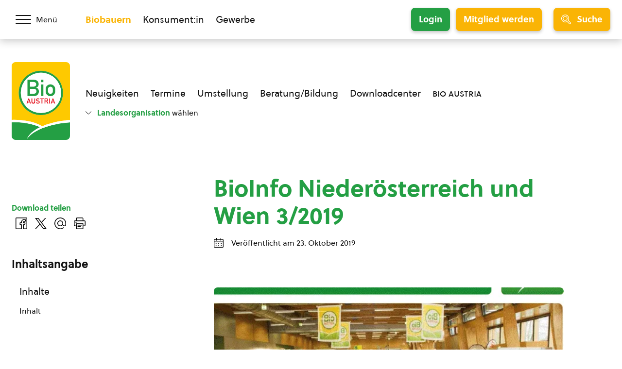

--- FILE ---
content_type: text/html; charset=UTF-8
request_url: https://www.bio-austria.at/d/bauern/bioinfo-noe-wien-3-2019/
body_size: 26797
content:
<!DOCTYPE html>
<html class="no-js" lang="de-DE">
<head><meta charset="UTF-8"><script>if(navigator.userAgent.match(/MSIE|Internet Explorer/i)||navigator.userAgent.match(/Trident\/7\..*?rv:11/i)){var href=document.location.href;if(!href.match(/[?&]nowprocket/)){if(href.indexOf("?")==-1){if(href.indexOf("#")==-1){document.location.href=href+"?nowprocket=1"}else{document.location.href=href.replace("#","?nowprocket=1#")}}else{if(href.indexOf("#")==-1){document.location.href=href+"&nowprocket=1"}else{document.location.href=href.replace("#","&nowprocket=1#")}}}}</script><script>(()=>{class RocketLazyLoadScripts{constructor(){this.v="1.2.6",this.triggerEvents=["keydown","mousedown","mousemove","touchmove","touchstart","touchend","wheel"],this.userEventHandler=this.t.bind(this),this.touchStartHandler=this.i.bind(this),this.touchMoveHandler=this.o.bind(this),this.touchEndHandler=this.h.bind(this),this.clickHandler=this.u.bind(this),this.interceptedClicks=[],this.interceptedClickListeners=[],this.l(this),window.addEventListener("pageshow",(t=>{this.persisted=t.persisted,this.everythingLoaded&&this.m()})),this.CSPIssue=sessionStorage.getItem("rocketCSPIssue"),document.addEventListener("securitypolicyviolation",(t=>{this.CSPIssue||"script-src-elem"!==t.violatedDirective||"data"!==t.blockedURI||(this.CSPIssue=!0,sessionStorage.setItem("rocketCSPIssue",!0))})),document.addEventListener("DOMContentLoaded",(()=>{this.k()})),this.delayedScripts={normal:[],async:[],defer:[]},this.trash=[],this.allJQueries=[]}p(t){document.hidden?t.t():(this.triggerEvents.forEach((e=>window.addEventListener(e,t.userEventHandler,{passive:!0}))),window.addEventListener("touchstart",t.touchStartHandler,{passive:!0}),window.addEventListener("mousedown",t.touchStartHandler),document.addEventListener("visibilitychange",t.userEventHandler))}_(){this.triggerEvents.forEach((t=>window.removeEventListener(t,this.userEventHandler,{passive:!0}))),document.removeEventListener("visibilitychange",this.userEventHandler)}i(t){"HTML"!==t.target.tagName&&(window.addEventListener("touchend",this.touchEndHandler),window.addEventListener("mouseup",this.touchEndHandler),window.addEventListener("touchmove",this.touchMoveHandler,{passive:!0}),window.addEventListener("mousemove",this.touchMoveHandler),t.target.addEventListener("click",this.clickHandler),this.L(t.target,!0),this.S(t.target,"onclick","rocket-onclick"),this.C())}o(t){window.removeEventListener("touchend",this.touchEndHandler),window.removeEventListener("mouseup",this.touchEndHandler),window.removeEventListener("touchmove",this.touchMoveHandler,{passive:!0}),window.removeEventListener("mousemove",this.touchMoveHandler),t.target.removeEventListener("click",this.clickHandler),this.L(t.target,!1),this.S(t.target,"rocket-onclick","onclick"),this.M()}h(){window.removeEventListener("touchend",this.touchEndHandler),window.removeEventListener("mouseup",this.touchEndHandler),window.removeEventListener("touchmove",this.touchMoveHandler,{passive:!0}),window.removeEventListener("mousemove",this.touchMoveHandler)}u(t){t.target.removeEventListener("click",this.clickHandler),this.L(t.target,!1),this.S(t.target,"rocket-onclick","onclick"),this.interceptedClicks.push(t),t.preventDefault(),t.stopPropagation(),t.stopImmediatePropagation(),this.M()}O(){window.removeEventListener("touchstart",this.touchStartHandler,{passive:!0}),window.removeEventListener("mousedown",this.touchStartHandler),this.interceptedClicks.forEach((t=>{t.target.dispatchEvent(new MouseEvent("click",{view:t.view,bubbles:!0,cancelable:!0}))}))}l(t){EventTarget.prototype.addEventListenerWPRocketBase=EventTarget.prototype.addEventListener,EventTarget.prototype.addEventListener=function(e,i,o){"click"!==e||t.windowLoaded||i===t.clickHandler||t.interceptedClickListeners.push({target:this,func:i,options:o}),(this||window).addEventListenerWPRocketBase(e,i,o)}}L(t,e){this.interceptedClickListeners.forEach((i=>{i.target===t&&(e?t.removeEventListener("click",i.func,i.options):t.addEventListener("click",i.func,i.options))})),t.parentNode!==document.documentElement&&this.L(t.parentNode,e)}D(){return new Promise((t=>{this.P?this.M=t:t()}))}C(){this.P=!0}M(){this.P=!1}S(t,e,i){t.hasAttribute&&t.hasAttribute(e)&&(event.target.setAttribute(i,event.target.getAttribute(e)),event.target.removeAttribute(e))}t(){this._(this),"loading"===document.readyState?document.addEventListener("DOMContentLoaded",this.R.bind(this)):this.R()}k(){let t=[];document.querySelectorAll("script[type=rocketlazyloadscript][data-rocket-src]").forEach((e=>{let i=e.getAttribute("data-rocket-src");if(i&&!i.startsWith("data:")){0===i.indexOf("//")&&(i=location.protocol+i);try{const o=new URL(i).origin;o!==location.origin&&t.push({src:o,crossOrigin:e.crossOrigin||"module"===e.getAttribute("data-rocket-type")})}catch(t){}}})),t=[...new Map(t.map((t=>[JSON.stringify(t),t]))).values()],this.T(t,"preconnect")}async R(){this.lastBreath=Date.now(),this.j(this),this.F(this),this.I(),this.W(),this.q(),await this.A(this.delayedScripts.normal),await this.A(this.delayedScripts.defer),await this.A(this.delayedScripts.async);try{await this.U(),await this.H(this),await this.J()}catch(t){console.error(t)}window.dispatchEvent(new Event("rocket-allScriptsLoaded")),this.everythingLoaded=!0,this.D().then((()=>{this.O()})),this.N()}W(){document.querySelectorAll("script[type=rocketlazyloadscript]").forEach((t=>{t.hasAttribute("data-rocket-src")?t.hasAttribute("async")&&!1!==t.async?this.delayedScripts.async.push(t):t.hasAttribute("defer")&&!1!==t.defer||"module"===t.getAttribute("data-rocket-type")?this.delayedScripts.defer.push(t):this.delayedScripts.normal.push(t):this.delayedScripts.normal.push(t)}))}async B(t){if(await this.G(),!0!==t.noModule||!("noModule"in HTMLScriptElement.prototype))return new Promise((e=>{let i;function o(){(i||t).setAttribute("data-rocket-status","executed"),e()}try{if(navigator.userAgent.indexOf("Firefox/")>0||""===navigator.vendor||this.CSPIssue)i=document.createElement("script"),[...t.attributes].forEach((t=>{let e=t.nodeName;"type"!==e&&("data-rocket-type"===e&&(e="type"),"data-rocket-src"===e&&(e="src"),i.setAttribute(e,t.nodeValue))})),t.text&&(i.text=t.text),i.hasAttribute("src")?(i.addEventListener("load",o),i.addEventListener("error",(function(){i.setAttribute("data-rocket-status","failed-network"),e()})),setTimeout((()=>{i.isConnected||e()}),1)):(i.text=t.text,o()),t.parentNode.replaceChild(i,t);else{const i=t.getAttribute("data-rocket-type"),s=t.getAttribute("data-rocket-src");i?(t.type=i,t.removeAttribute("data-rocket-type")):t.removeAttribute("type"),t.addEventListener("load",o),t.addEventListener("error",(i=>{this.CSPIssue&&i.target.src.startsWith("data:")?(console.log("WPRocket: data-uri blocked by CSP -> fallback"),t.removeAttribute("src"),this.B(t).then(e)):(t.setAttribute("data-rocket-status","failed-network"),e())})),s?(t.removeAttribute("data-rocket-src"),t.src=s):t.src="data:text/javascript;base64,"+window.btoa(unescape(encodeURIComponent(t.text)))}}catch(i){t.setAttribute("data-rocket-status","failed-transform"),e()}}));t.setAttribute("data-rocket-status","skipped")}async A(t){const e=t.shift();return e&&e.isConnected?(await this.B(e),this.A(t)):Promise.resolve()}q(){this.T([...this.delayedScripts.normal,...this.delayedScripts.defer,...this.delayedScripts.async],"preload")}T(t,e){var i=document.createDocumentFragment();t.forEach((t=>{const o=t.getAttribute&&t.getAttribute("data-rocket-src")||t.src;if(o&&!o.startsWith("data:")){const s=document.createElement("link");s.href=o,s.rel=e,"preconnect"!==e&&(s.as="script"),t.getAttribute&&"module"===t.getAttribute("data-rocket-type")&&(s.crossOrigin=!0),t.crossOrigin&&(s.crossOrigin=t.crossOrigin),t.integrity&&(s.integrity=t.integrity),i.appendChild(s),this.trash.push(s)}})),document.head.appendChild(i)}j(t){let e={};function i(i,o){return e[o].eventsToRewrite.indexOf(i)>=0&&!t.everythingLoaded?"rocket-"+i:i}function o(t,o){!function(t){e[t]||(e[t]={originalFunctions:{add:t.addEventListener,remove:t.removeEventListener},eventsToRewrite:[]},t.addEventListener=function(){arguments[0]=i(arguments[0],t),e[t].originalFunctions.add.apply(t,arguments)},t.removeEventListener=function(){arguments[0]=i(arguments[0],t),e[t].originalFunctions.remove.apply(t,arguments)})}(t),e[t].eventsToRewrite.push(o)}function s(e,i){let o=e[i];e[i]=null,Object.defineProperty(e,i,{get:()=>o||function(){},set(s){t.everythingLoaded?o=s:e["rocket"+i]=o=s}})}o(document,"DOMContentLoaded"),o(window,"DOMContentLoaded"),o(window,"load"),o(window,"pageshow"),o(document,"readystatechange"),s(document,"onreadystatechange"),s(window,"onload"),s(window,"onpageshow");try{Object.defineProperty(document,"readyState",{get:()=>t.rocketReadyState,set(e){t.rocketReadyState=e},configurable:!0}),document.readyState="loading"}catch(t){console.log("WPRocket DJE readyState conflict, bypassing")}}F(t){let e;function i(e){return t.everythingLoaded?e:e.split(" ").map((t=>"load"===t||0===t.indexOf("load.")?"rocket-jquery-load":t)).join(" ")}function o(o){function s(t){const e=o.fn[t];o.fn[t]=o.fn.init.prototype[t]=function(){return this[0]===window&&("string"==typeof arguments[0]||arguments[0]instanceof String?arguments[0]=i(arguments[0]):"object"==typeof arguments[0]&&Object.keys(arguments[0]).forEach((t=>{const e=arguments[0][t];delete arguments[0][t],arguments[0][i(t)]=e}))),e.apply(this,arguments),this}}o&&o.fn&&!t.allJQueries.includes(o)&&(o.fn.ready=o.fn.init.prototype.ready=function(e){return t.domReadyFired?e.bind(document)(o):document.addEventListener("rocket-DOMContentLoaded",(()=>e.bind(document)(o))),o([])},s("on"),s("one"),t.allJQueries.push(o)),e=o}o(window.jQuery),Object.defineProperty(window,"jQuery",{get:()=>e,set(t){o(t)}})}async H(t){const e=document.querySelector("script[data-webpack]");e&&(await async function(){return new Promise((t=>{e.addEventListener("load",t),e.addEventListener("error",t)}))}(),await t.K(),await t.H(t))}async U(){this.domReadyFired=!0;try{document.readyState="interactive"}catch(t){}await this.G(),document.dispatchEvent(new Event("rocket-readystatechange")),await this.G(),document.rocketonreadystatechange&&document.rocketonreadystatechange(),await this.G(),document.dispatchEvent(new Event("rocket-DOMContentLoaded")),await this.G(),window.dispatchEvent(new Event("rocket-DOMContentLoaded"))}async J(){try{document.readyState="complete"}catch(t){}await this.G(),document.dispatchEvent(new Event("rocket-readystatechange")),await this.G(),document.rocketonreadystatechange&&document.rocketonreadystatechange(),await this.G(),window.dispatchEvent(new Event("rocket-load")),await this.G(),window.rocketonload&&window.rocketonload(),await this.G(),this.allJQueries.forEach((t=>t(window).trigger("rocket-jquery-load"))),await this.G();const t=new Event("rocket-pageshow");t.persisted=this.persisted,window.dispatchEvent(t),await this.G(),window.rocketonpageshow&&window.rocketonpageshow({persisted:this.persisted}),this.windowLoaded=!0}m(){document.onreadystatechange&&document.onreadystatechange(),window.onload&&window.onload(),window.onpageshow&&window.onpageshow({persisted:this.persisted})}I(){const t=new Map;document.write=document.writeln=function(e){const i=document.currentScript;i||console.error("WPRocket unable to document.write this: "+e);const o=document.createRange(),s=i.parentElement;let n=t.get(i);void 0===n&&(n=i.nextSibling,t.set(i,n));const c=document.createDocumentFragment();o.setStart(c,0),c.appendChild(o.createContextualFragment(e)),s.insertBefore(c,n)}}async G(){Date.now()-this.lastBreath>45&&(await this.K(),this.lastBreath=Date.now())}async K(){return document.hidden?new Promise((t=>setTimeout(t))):new Promise((t=>requestAnimationFrame(t)))}N(){this.trash.forEach((t=>t.remove()))}static run(){const t=new RocketLazyLoadScripts;t.p(t)}}RocketLazyLoadScripts.run()})();</script>
    
    <meta name="viewport" content="width=device-width, initial-scale=1, maximum-scale=1" >
    <link rel="profile" href="https://gmpg.org/xfn/11">
    <meta name='robots' content='index, follow, max-image-preview:large, max-snippet:-1, max-video-preview:-1' />
	<style>img:is([sizes="auto" i], [sizes^="auto," i]) { contain-intrinsic-size: 3000px 1500px }</style>
	<link rel="preload" href="https://cdn.bio-austria.at/app/themes/bioaustria/dist/fonts/Soleil-Regular.woff2" as="font" type="font/woff2" crossorigin>
	<!-- This site is optimized with the Yoast SEO plugin v26.7 - https://yoast.com/wordpress/plugins/seo/ -->
	<title>BioInfo Niederösterreich und Wien 3/2019 - BIO AUSTRIA</title>
	<link rel="canonical" href="https://www.bio-austria.at/d/bauern/bioinfo-noe-wien-3-2019/" />
	<meta property="og:locale" content="de_DE" />
	<meta property="og:type" content="article" />
	<meta property="og:title" content="BioInfo Niederösterreich und Wien 3/2019 - BIO AUSTRIA" />
	<meta property="og:description" content="Um die Beiträge lesen bzw. downloaden zu können, musst du BIO AUSTRIA Mitglied sein. Melde dich bitte mit deiner landwirtschaftlichen Betriebsnummer bzw. UID an. Zum Login" />
	<meta property="og:url" content="https://www.bio-austria.at/d/bauern/bioinfo-noe-wien-3-2019/" />
	<meta property="og:site_name" content="BIO AUSTRIA" />
	<meta property="article:publisher" content="https://www.facebook.com/BioAustria" />
	<meta property="article:modified_time" content="2021-02-23T14:20:21+00:00" />
	<meta property="og:image" content="https://cdn.bio-austria.at/app/uploads/2020/04/mifo_noe_0319.png" />
	<meta property="og:image:width" content="600" />
	<meta property="og:image:height" content="800" />
	<meta property="og:image:type" content="image/png" />
	<meta name="twitter:card" content="summary_large_image" />
	<meta name="twitter:site" content="@BioAustria" />
	<script type="application/ld+json" class="yoast-schema-graph">{"@context":"https://schema.org","@graph":[{"@type":"WebPage","@id":"https://www.bio-austria.at/d/bauern/bioinfo-noe-wien-3-2019/","url":"https://www.bio-austria.at/d/bauern/bioinfo-noe-wien-3-2019/","name":"BioInfo Niederösterreich und Wien 3/2019 - BIO AUSTRIA","isPartOf":{"@id":"https://www.bio-austria.at/#website"},"primaryImageOfPage":{"@id":"https://www.bio-austria.at/d/bauern/bioinfo-noe-wien-3-2019/#primaryimage"},"image":{"@id":"https://www.bio-austria.at/d/bauern/bioinfo-noe-wien-3-2019/#primaryimage"},"thumbnailUrl":"https://cdn.bio-austria.at/app/uploads/2020/04/mifo_noe_0319.png","datePublished":"2019-10-23T13:12:00+00:00","dateModified":"2021-02-23T14:20:21+00:00","breadcrumb":{"@id":"https://www.bio-austria.at/d/bauern/bioinfo-noe-wien-3-2019/#breadcrumb"},"inLanguage":"de-DE","potentialAction":[{"@type":"ReadAction","target":["https://www.bio-austria.at/d/bauern/bioinfo-noe-wien-3-2019/"]}]},{"@type":"ImageObject","inLanguage":"de-DE","@id":"https://www.bio-austria.at/d/bauern/bioinfo-noe-wien-3-2019/#primaryimage","url":"https://cdn.bio-austria.at/app/uploads/2020/04/mifo_noe_0319.png","contentUrl":"https://cdn.bio-austria.at/app/uploads/2020/04/mifo_noe_0319.png","width":600,"height":800},{"@type":"BreadcrumbList","@id":"https://www.bio-austria.at/d/bauern/bioinfo-noe-wien-3-2019/#breadcrumb","itemListElement":[{"@type":"ListItem","position":1,"name":"Startseite","item":"https://www.bio-austria.at/"},{"@type":"ListItem","position":2,"name":"BioInfo Niederösterreich und Wien 3/2019"}]},{"@type":"WebSite","@id":"https://www.bio-austria.at/#website","url":"https://www.bio-austria.at/","name":"BIO AUSTRIA","description":"","publisher":{"@id":"https://www.bio-austria.at/#organization"},"potentialAction":[{"@type":"SearchAction","target":{"@type":"EntryPoint","urlTemplate":"https://www.bio-austria.at/?s={search_term_string}"},"query-input":{"@type":"PropertyValueSpecification","valueRequired":true,"valueName":"search_term_string"}}],"inLanguage":"de-DE"},{"@type":"Organization","@id":"https://www.bio-austria.at/#organization","name":"BIO AUSTRIA","url":"https://www.bio-austria.at/","logo":{"@type":"ImageObject","inLanguage":"de-DE","@id":"https://www.bio-austria.at/#/schema/logo/image/","url":"","contentUrl":"","caption":"BIO AUSTRIA"},"image":{"@id":"https://www.bio-austria.at/#/schema/logo/image/"},"sameAs":["https://www.facebook.com/BioAustria","https://x.com/BioAustria","https://www.instagram.com/bio_austria/","https://www.youtube.com/user/BioAustria"]}]}</script>
	<!-- / Yoast SEO plugin. -->


<link rel='dns-prefetch' href='//www.google.com' />
<link rel='dns-prefetch' href='//cdn.bio-austria.at' />

<link href='https://cdn.bio-austria.at' rel='preconnect' />
<link rel="alternate" type="application/rss+xml" title="BIO AUSTRIA &raquo; Feed" href="https://www.bio-austria.at/feed/" />
<link rel="alternate" type="text/calendar" title="BIO AUSTRIA &raquo; iCal Feed" href="https://www.bio-austria.at/events/?ical=1" />
<link rel="icon" href="https://cdn.bio-austria.at/app/themes/bioaustria/dist/favicon/favicon.ico" sizes="any"><link rel="icon" href="https://cdn.bio-austria.at/app/themes/bioaustria/dist/favicon/icon.svg" type="image/svg+xml"><link rel="apple-touch-icon" href="https://cdn.bio-austria.at/app/themes/bioaustria/dist/favicon/apple-touch-icon.png"><link rel="manifest" href="/app/themes/bioaustria/dist/favicon/manifest.json" crossOrigin="use-credentials"><style id='safe-svg-svg-icon-style-inline-css' type='text/css'>
.safe-svg-cover{text-align:center}.safe-svg-cover .safe-svg-inside{display:inline-block;max-width:100%}.safe-svg-cover svg{fill:currentColor;height:100%;max-height:100%;max-width:100%;width:100%}

</style>
<link data-minify="1" rel='stylesheet' id='eeb-css-frontend-css' href='https://cdn.bio-austria.at/app/cache/min/1/app/plugins/email-encoder-bundle/assets/css/style.css?ver=1768226333' type='text/css' media='all' />
<link rel='stylesheet' id='search-filter-plugin-styles-css' href='https://cdn.bio-austria.at/app/plugins/search-filter-pro/public/assets/css/search-filter.min.css?ver=2.5.21' type='text/css' media='all' />
<link rel='stylesheet' id='wp-members-css' href='https://cdn.bio-austria.at/app/plugins/wp-members/assets/css/forms/generic-no-float.min.css?ver=3.5.5.1' type='text/css' media='all' />
<link data-minify="1" rel='stylesheet' id='borlabs-cookie-css' href='https://cdn.bio-austria.at/app/cache/min/1/app/cache/borlabs-cookie/borlabs-cookie_1_de.css?ver=1765292077' type='text/css' media='all' />
<link data-minify="1" rel='stylesheet' id='woda-main-css' href='https://cdn.bio-austria.at/app/cache/min/1/app/themes/bioaustria/dist/css/main-_k1EzWTc.css?ver=1768228169' type='text/css' media='all' />
<link data-minify="1" rel='stylesheet' id='woda-print-css' href='https://cdn.bio-austria.at/app/cache/min/1/app/themes/bioaustria/dist/css/print-DRNN1xWj.css?ver=1765292077' type='text/css' media='all' />
<meta name="sentry-trace" content="e6fcfcd22af24b779b89a5b907104a2a-e4ee9e4e184a4d83-0" />
<meta name="traceparent" content="" />
<meta name="baggage" content="sentry-trace_id=e6fcfcd22af24b779b89a5b907104a2a,sentry-sample_rate=0.05,sentry-transaction=%2Fd%2F%7Bcategory_name%7D%2F%7Bdownload%7D,sentry-public_key=0cc6c880c3da5ea6b724ec9a3f3c20e2,sentry-org_id=4508081900224512,sentry-release=1.0.0,sentry-environment=production,sentry-sampled=false,sentry-sample_rand=0.132989" />
<script type="text/javascript" defer data-domain='bio-austria.at,noew.bio-austria.at' data-api='https://www.bio-austria.at/wp-json/1abc85/v1/b55b/4540de5e' data-cfasync='false' src="//cdn.bio-austria.at/app/uploads/a40bcfc90c/d43684ed.js?ver=1768829403" id="plausible-analytics-js"></script>
<script type="text/javascript" id="plausible-analytics-js-after">
/* <![CDATA[ */
window.plausible = window.plausible || function() { (window.plausible.q = window.plausible.q || []).push(arguments) }
/* ]]> */
</script>
<script type="text/javascript" src="https://cdn.bio-austria.at/wp/wp-includes/js/jquery/jquery.min.js?ver=3.7.1" id="jquery-core-js"></script>
<script type="text/javascript" src="https://cdn.bio-austria.at/wp/wp-includes/js/jquery/jquery-migrate.min.js?ver=3.4.1" id="jquery-migrate-js" data-rocket-defer defer></script>
<script type="rocketlazyloadscript" data-minify="1" data-rocket-type="text/javascript" data-rocket-src="https://cdn.bio-austria.at/app/cache/min/1/app/plugins/email-encoder-bundle/assets/js/custom.js?ver=1768226334" id="eeb-js-frontend-js" data-rocket-defer defer></script>
<script type="text/javascript" id="search-filter-plugin-build-js-extra">
/* <![CDATA[ */
var SF_LDATA = {"ajax_url":"https:\/\/www.bio-austria.at\/wp\/wp-admin\/admin-ajax.php","home_url":"https:\/\/www.bio-austria.at\/","extensions":[]};
/* ]]> */
</script>
<script type="rocketlazyloadscript" data-rocket-type="text/javascript" data-rocket-src="https://cdn.bio-austria.at/app/plugins/search-filter-pro/public/assets/js/search-filter-build.min.js?ver=2.5.21" id="search-filter-plugin-build-js" data-rocket-defer defer></script>
<script type="rocketlazyloadscript" data-rocket-type="text/javascript" data-rocket-src="https://cdn.bio-austria.at/app/plugins/search-filter-pro/public/assets/js/chosen.jquery.min.js?ver=2.5.21" id="search-filter-plugin-chosen-js"></script>
<script type="text/javascript" id="borlabs-cookie-prioritize-js-extra">
/* <![CDATA[ */
var borlabsCookiePrioritized = {"domain":"www.bio-austria.at","path":"\/","version":"1","bots":"","optInJS":{"statistics":{"google-analytics":"[base64]"}}};
/* ]]> */
</script>
<script type="rocketlazyloadscript" data-rocket-type="text/javascript" data-rocket-src="https://cdn.bio-austria.at/app/plugins/borlabs-cookie/assets/javascript/borlabs-cookie-prioritize.min.js?ver=2.3.5" id="borlabs-cookie-prioritize-js" data-rocket-defer defer></script>
<link rel="https://api.w.org/" href="https://www.bio-austria.at/wp-json/" /><link rel="alternate" title="JSON" type="application/json" href="https://www.bio-austria.at/wp-json/wp/v2/download/97367" /><link rel="EditURI" type="application/rsd+xml" title="RSD" href="https://www.bio-austria.at/wp/xmlrpc.php?rsd" />
<link rel='shortlink' href='https://www.bio-austria.at/?p=97367' />
<link rel="alternate" title="oEmbed (JSON)" type="application/json+oembed" href="https://www.bio-austria.at/wp-json/oembed/1.0/embed?url=https%3A%2F%2Fwww.bio-austria.at%2Fd%2Fbauern%2Fbioinfo-noe-wien-3-2019%2F" />
<link rel="alternate" title="oEmbed (XML)" type="text/xml+oembed" href="https://www.bio-austria.at/wp-json/oembed/1.0/embed?url=https%3A%2F%2Fwww.bio-austria.at%2Fd%2Fbauern%2Fbioinfo-noe-wien-3-2019%2F&#038;format=xml" />
<meta name="tec-api-version" content="v1"><meta name="tec-api-origin" content="https://www.bio-austria.at"><link rel="alternate" href="https://www.bio-austria.at/wp-json/tribe/events/v1/" /><style>@font-face{font-family:'Arsilon';src:url("https://cdn.bio-austria.at/app/themes/bioaustria/dist/fonts/Arsilon.woff2")format("woff2"),url("https://cdn.bio-austria.at/app/themes/bioaustria/dist/fonts/Arsilon.woff")format("woff");font-weight:400;font-display:swap;}
@font-face{font-family:'Sirba';src:url("https://cdn.bio-austria.at/app/themes/bioaustria/dist/fonts/Sirba-Black.woff2")format("woff2"),url("https://cdn.bio-austria.at/app/themes/bioaustria/dist/fonts/Sirba-Black.woff")format("woff");font-weight:900;font-display:swap;}
@font-face{font-family:'Sirba';src:url("https://cdn.bio-austria.at/app/themes/bioaustria/dist/fonts/Sirba-Bold.woff2")format("woff2"),url("https://cdn.bio-austria.at/app/themes/bioaustria/dist/fonts/Sirba-Bold.woff")format("woff");font-weight:700;font-display:swap;}
@font-face{font-family:'Sirba';src:url("https://cdn.bio-austria.at/app/themes/bioaustria/dist/fonts/Sirba-Italic.woff2")format("woff2"),url("https://cdn.bio-austria.at/app/themes/bioaustria/dist/fonts/Sirba-Italic.woff")format("woff");font-weight:400;font-style:italic;font-display:swap;}
@font-face{font-family:'Sirba';src:url("https://cdn.bio-austria.at/app/themes/bioaustria/dist/fonts/Sirba-Regular.woff2")format("woff2"),url("https://cdn.bio-austria.at/app/themes/bioaustria/dist/fonts/Sirba-Regular.woff")format("woff");font-weight:400;font-display:swap;}
@font-face{font-family:'Soleil';src:url("https://cdn.bio-austria.at/app/themes/bioaustria/dist/fonts/Soleil-Bold.woff2")format("woff2"),url("https://cdn.bio-austria.at/app/themes/bioaustria/dist/fonts/Soleil-Bold.woff")format("woff");font-weight:700;font-display:swap;}
@font-face{font-family:'Soleil';src:url("https://cdn.bio-austria.at/app/themes/bioaustria/dist/fonts/Soleil-Extrabold.woff2")format("woff2"),url("https://cdn.bio-austria.at/app/themes/bioaustria/dist/fonts/Soleil-Extrabold.woff")format("woff");font-weight:800;font-display:swap;}
@font-face{font-family:'Soleil';src:url("https://cdn.bio-austria.at/app/themes/bioaustria/dist/fonts/Soleil-Italic.woff2")format("woff2"),url("https://cdn.bio-austria.at/app/themes/bioaustria/dist/fonts/Soleil-Italic.woff")format("woff");font-weight:400;font-style:italic;font-display:swap;}
@font-face{font-family:'Soleil';src:url("https://cdn.bio-austria.at/app/themes/bioaustria/dist/fonts/Soleil-Regular.woff2")format("woff2"),url("https://cdn.bio-austria.at/app/themes/bioaustria/dist/fonts/Soleil-Regular.woff")format("woff");font-weight:400;font-display:swap;}
@font-face{font-family:'lg';src:url("https://cdn.bio-austria.at/app/themes/bioaustria/dist/fonts/lg.woff")format("woff"),url("https://cdn.bio-austria.at/app/themes/bioaustria/dist/fonts/lg.ttf")format("truetype");font-weight:400;font-display:swap;}</style><noscript><style id="rocket-lazyload-nojs-css">.rll-youtube-player, [data-lazy-src]{display:none !important;}</style></noscript></head>
<body class="download-template-default single single-download postid-97367 wp-embed-responsive tribe-no-js domain-bauern">
    <div id="root">
                        <header class="header">
            <div id="header-main" class="header__top">
                <div class="header__container header__container--top container">
                    <div class="header__left">
                        <div class="header__menu-toggle">
                            <button id="main-menu-toggle" class="menu-toggle menu-toggle--menu" aria-label="Menü öffnen/schließen">
                                <span class="menu-toggle__hamburger">
                                    <span></span>
                                </span>
                                    <span class="menu-toggle__label">
                                    <span>Menü</span>
                                    <span>Schließen</span>
                                </span>
                            </button>
                        </div>
                    </div>
                    <div class="header__mid">
                        <div class="header__split">
                                    <ul  class="nav-menu">
            <li class="current-menu-item">
                <a
                    href="https://www.bio-austria.at/bio-bauern/"
                    aria-label="Zum Biobauern Bereich wechseln"
                >Biobauern</a>
            </li>
            <li class="">
                <a
                    href="https://www.bio-austria.at/bio-konsument/"
                    aria-label="Zum Konsument:innen Bereich wechseln"
                >Konsument:in</a>
            </li>
            <li class="">
                <a
                    href="https://www.bio-austria.at/bio-partner/"
                    aria-label="Zum Bereich für Gewerbe wechseln"
                >Gewerbe</a>
            </li>
        </ul>
                                                                    <div class="header__login-registration">
                                                                            <a
                                            href="https://www.bio-austria.at/bio-bauern/login/?redirect_to=https%3A%2F%2Fwww.bio-austria.at%2Fd%2Fbauern%2Fbioinfo-noe-wien-3-2019"
                                            class="button button--green button--login button--md"
                                        >Login</a>
                                        <a
                                            href="https://www.bio-austria.at/bio-bauern/umstellung/nutzen/?redirect_to=https%3A%2F%2Fwww.bio-austria.at%2Fd%2Fbauern%2Fbioinfo-noe-wien-3-2019"
                                            class="button button--yellow button--registration button--md"
                                        >Mitglied werden</a>
                                                                    </div>
                                                    </div>
                    </div>
                    <div class="header__right">
                        <div class="header__search-toggle">
                            <button id="search-toggle" class="menu-toggle menu-toggle--search button button--yellow button--icon button--md">
                                        <i  class="icon button__icon"><svg version="1.1" id="Layer_1" xmlns="http://www.w3.org/2000/svg" x="0" y="0" viewBox="0 0 24 24" xml:space="preserve"><path d="M9.608 15.522a5.92 5.92 0 01-5.914-5.914 5.92 5.92 0 015.914-5.914 5.92 5.92 0 015.914 5.914 5.92 5.92 0 01-5.914 5.914zm0-10.328c-2.434 0-4.414 1.98-4.414 4.414s1.98 4.414 4.414 4.414 4.414-1.98 4.414-4.414-1.98-4.414-4.414-4.414z"/><path d="M21.411 24.006c-.694 0-1.345-.27-1.835-.76l-5.264-5.264a9.553 9.553 0 01-6.706 1.022 9.537 9.537 0 01-6.058-4.165C-1.336 10.396-.068 4.436 4.374 1.552A9.551 9.551 0 019.589.006a9.581 9.581 0 018.07 4.372 9.666 9.666 0 01.319 9.933l5.267 5.265c.49.49.76 1.142.76 1.835 0 .694-.271 1.345-.76 1.835s-1.141.76-1.834.76zm-6.986-7.721c.2 0 .389.078.531.22l5.68 5.68c.207.207.482.321.775.321a1.093 1.093 0 00.774-1.87l-5.648-5.646a.751.751 0 01-.134-.972 8.113 8.113 0 00-.001-8.824A8.049 8.049 0 0011.29 1.68a8.062 8.062 0 00-6.1 1.13C3.378 3.987 2.131 5.803 1.68 7.923s-.051 4.286 1.126 6.099a8.049 8.049 0 005.112 3.514 8.059 8.059 0 006.1-1.13.743.743 0 01.407-.121z"/></svg></i>
                                        <span class="menu-toggle__label">Suche</span>
                            </button>
                        </div>
                                                    <div class="header__mobile-login-registration">
                                                                    <span>
                                        <a
                                            href="https://www.bio-austria.at/bio-bauern/umstellung/nutzen/?redirect_to=https%3A%2F%2Fwww.bio-austria.at%2Fd%2Fbauern%2Fbioinfo-noe-wien-3-2019"
                                            class="button button--yellow button--registration button--sm button--no-shadow"
                                        >Mitglied werden</a></span>
                                    <span>
                                        <a
                                            href="https://www.bio-austria.at/bio-bauern/login/?redirect_to=https%3A%2F%2Fwww.bio-austria.at%2Fd%2Fbauern%2Fbioinfo-noe-wien-3-2019"
                                            class="button button--green button--login button--sm button--no-shadow"
                                        >Login</a></span>
                                                            </div>
                                                <span class="header__slogan"><span>Bio,</span>
<span>regional, </span>
<span>sicher.</span></span>                                <a  class="logo header__logo header__logo--top" href="https://www.bio-austria.at/bio-bauern/">
                        <img
                src="https://cdn.bio-austria.at/app/themes/bioaustria/dist/images/bio-austria-logo.svg"
                alt="Bio Austria Logo"
                width="60"
                height="80">
                </a>
                            </div>
                </div>
            </div>
            <div class="header__bottom">
                <div class="header__container header__container--bottom container">
                    <div class="header__left">
                                <a  class="logo header__logo header__logo--bottom" href="https://www.bio-austria.at/bio-bauern/">
                        <img
                src="https://cdn.bio-austria.at/app/themes/bioaustria/dist/images/bio-austria-logo.svg"
                alt="Bio Austria Logo"
                width="120"
                height="160">
                </a>
                            </div>
                    <div class="header__mid">
                        <div class="header__nav-wrap">
                            <ul id="menu-bauern-navigation" class="nav-menu nav-menu--primary"><li id="menu-item-87556" class="menu-item menu-item-type-post_type menu-item-object-page menu-item-87556"><a href="https://www.bio-austria.at/bio-bauern/neuigkeiten/">Neuigkeiten</a></li>
<li id="menu-item-87557" class="menu-item menu-item-type-post_type menu-item-object-page menu-item-87557"><a href="https://www.bio-austria.at/bio-bauern/termine/">Termine</a></li>
<li id="menu-item-87558" class="menu-item menu-item-type-post_type menu-item-object-page menu-item-87558"><a href="https://www.bio-austria.at/bio-bauern/umstellung/">Umstellung</a></li>
<li id="menu-item-87559" class="menu-item menu-item-type-post_type menu-item-object-page menu-item-87559"><a href="https://www.bio-austria.at/bio-bauern/beratung/">Beratung/Bildung</a></li>
<li id="menu-item-87560" class="menu-item menu-item-type-post_type menu-item-object-page menu-item-87560"><a href="https://www.bio-austria.at/bio-bauern/downloadcenter/">Downloadcenter</a></li>
<li id="menu-item-88284" class="menu-item menu-item-type-post_type menu-item-object-page menu-item-88284"><a href="https://www.bio-austria.at/bio-austria/"><span class="small-caps">BIO AUSTRIA</span></a></li>
</ul><ul id="menu-lo-burgenland" class="nav-menu nav-menu--secondary nav-menu--lo lo-select__elem lo-select__elem--bgld"><li id="menu-item-87689" class="menu-item menu-item-type-post_type menu-item-object-page menu-item-87689"><a href="https://www.bio-austria.at/bio-bauern/burgenland/">Burgenland</a></li>
<li id="menu-item-87611" class="menu-item menu-item-type-post_type menu-item-object-page menu-item-87611"><a href="https://www.bio-austria.at/bio-bauern/burgenland/regionale-neuigkeiten/">Neuigkeiten aus der Region</a></li>
<li id="menu-item-87610" class="menu-item menu-item-type-post_type menu-item-object-page menu-item-87610"><a href="https://www.bio-austria.at/bio-bauern/burgenland/regionale-termine/">Termine in der Region</a></li>
<li id="menu-item-92945" class="menu-item menu-item-type-custom menu-item-object-custom menu-item-92945"><a href="https://www.bio-austria.at/bio-bauern/burgenland/mitarbeiterinnen/">Landes-Team</a></li>
<li id="menu-item-87608" class="menu-item menu-item-type-post_type menu-item-object-page menu-item-87608"><a href="https://www.bio-austria.at/bio-bauern/burgenland/ueber-bio-austria-burgenland/">Über Uns</a></li>
</ul><ul id="menu-lo-kaernten" class="nav-menu nav-menu--secondary nav-menu--lo lo-select__elem lo-select__elem--ktn"><li id="menu-item-93886" class="menu-item menu-item-type-post_type menu-item-object-page menu-item-93886"><a href="https://www.bio-austria.at/bio-bauern/kaernten/">Kärnten</a></li>
<li id="menu-item-93884" class="menu-item menu-item-type-post_type menu-item-object-page menu-item-93884"><a href="https://www.bio-austria.at/bio-bauern/kaernten/regionale-neuigkeiten/">Neuigkeiten aus der Region</a></li>
<li id="menu-item-94407" class="menu-item menu-item-type-post_type menu-item-object-page menu-item-94407"><a href="https://www.bio-austria.at/bio-bauern/kaernten/regionale-termine/">Termine in der Region</a></li>
<li id="menu-item-94404" class="menu-item menu-item-type-post_type menu-item-object-page menu-item-94404"><a href="https://www.bio-austria.at/bio-bauern/kaernten/mitarbeiterinnen/">Landes-Team</a></li>
<li id="menu-item-94405" class="menu-item menu-item-type-post_type menu-item-object-page menu-item-94405"><a href="https://www.bio-austria.at/bio-bauern/kaernten/ueber-bio-austria-kaernten/">Über uns</a></li>
</ul><ul id="menu-lo-oberoesterreich-bauer-lo-oberoesterreich" class="nav-menu nav-menu--secondary nav-menu--lo lo-select__elem lo-select__elem--ooe"><li id="menu-item-94432" class="menu-item menu-item-type-post_type menu-item-object-page menu-item-94432"><a href="https://www.bio-austria.at/bio-bauern/oberoesterreich/">Oberösterreich</a></li>
<li id="menu-item-94430" class="menu-item menu-item-type-post_type menu-item-object-page menu-item-94430"><a href="https://www.bio-austria.at/bio-bauern/oberoesterreich/regionale-neuigkeiten/">Neuigkeiten aus der Region</a></li>
<li id="menu-item-94429" class="menu-item menu-item-type-post_type menu-item-object-page menu-item-94429"><a href="https://www.bio-austria.at/bio-bauern/oberoesterreich/regionale-termine/">Termine in der Region</a></li>
<li id="menu-item-94426" class="menu-item menu-item-type-post_type menu-item-object-page menu-item-94426"><a href="https://www.bio-austria.at/bio-bauern/oberoesterreich/mitarbeiterinnen/">Landes-Team</a></li>
<li id="menu-item-94427" class="menu-item menu-item-type-post_type menu-item-object-page menu-item-94427"><a href="https://www.bio-austria.at/bio-bauern/oberoesterreich/ueber-bio-austria-oberoesterreich/">Über uns</a></li>
</ul><ul id="menu-lo-salzburg-bauer-lo-salzburg" class="nav-menu nav-menu--secondary nav-menu--lo lo-select__elem lo-select__elem--sbg"><li id="menu-item-94493" class="menu-item menu-item-type-post_type menu-item-object-page menu-item-94493"><a href="https://www.bio-austria.at/bio-bauern/salzburg/">Salzburg</a></li>
<li id="menu-item-94498" class="menu-item menu-item-type-post_type menu-item-object-page menu-item-94498"><a href="https://www.bio-austria.at/bio-bauern/salzburg/regionale-neuigkeiten/">Neuigkeiten aus der Region</a></li>
<li id="menu-item-94497" class="menu-item menu-item-type-post_type menu-item-object-page menu-item-94497"><a href="https://www.bio-austria.at/bio-bauern/salzburg/regionale-termine/">Termine in der Region</a></li>
<li id="menu-item-94499" class="menu-item menu-item-type-post_type menu-item-object-page menu-item-94499"><a href="https://www.bio-austria.at/bio-bauern/salzburg/mitarbeiterinnen/">Landes-Team</a></li>
<li id="menu-item-94495" class="menu-item menu-item-type-post_type menu-item-object-page menu-item-94495"><a href="https://www.bio-austria.at/bio-bauern/salzburg/ueber-bio-austria-salzburg/">Über uns</a></li>
</ul><ul id="menu-lo-steiermark-bauer-lo-steiermark" class="nav-menu nav-menu--secondary nav-menu--lo lo-select__elem lo-select__elem--stmk"><li id="menu-item-96928" class="menu-item menu-item-type-post_type menu-item-object-page menu-item-96928"><a href="https://www.bio-austria.at/bio-bauern/steiermark/">Steiermark</a></li>
<li id="menu-item-96947" class="menu-item menu-item-type-post_type menu-item-object-page menu-item-96947"><a href="https://www.bio-austria.at/bio-bauern/steiermark/regionale-neuigkeiten/">Neuigkeiten aus der Region</a></li>
<li id="menu-item-96946" class="menu-item menu-item-type-post_type menu-item-object-page menu-item-96946"><a href="https://www.bio-austria.at/bio-bauern/steiermark/regionale-termine/">Termine in der Region</a></li>
<li id="menu-item-96948" class="menu-item menu-item-type-post_type menu-item-object-page menu-item-96948"><a href="https://www.bio-austria.at/bio-bauern/steiermark/mitarbeiterinnen/">Landes-Team</a></li>
<li id="menu-item-96949" class="menu-item menu-item-type-post_type menu-item-object-page menu-item-96949"><a href="https://www.bio-austria.at/bio-bauern/steiermark/ueber-bio-ernte-steiermark/">Über uns</a></li>
</ul><ul id="menu-lo-tirol-bauer-lo-tirol" class="nav-menu nav-menu--secondary nav-menu--lo lo-select__elem lo-select__elem--t"><li id="menu-item-96978" class="menu-item menu-item-type-post_type menu-item-object-page menu-item-96978"><a href="https://www.bio-austria.at/bio-bauern/tirol/">Tirol</a></li>
<li id="menu-item-96975" class="menu-item menu-item-type-post_type menu-item-object-page menu-item-96975"><a href="https://www.bio-austria.at/bio-bauern/tirol/regionale-neuigkeiten/">Neuigkeiten aus der Region</a></li>
<li id="menu-item-96974" class="menu-item menu-item-type-post_type menu-item-object-page menu-item-96974"><a href="https://www.bio-austria.at/bio-bauern/tirol/regionale-termine/">Termine in der Region</a></li>
<li id="menu-item-96973" class="menu-item menu-item-type-post_type menu-item-object-page menu-item-96973"><a href="https://www.bio-austria.at/bio-bauern/tirol/mitarbeiterinnen/">Landes-Team</a></li>
<li id="menu-item-96972" class="menu-item menu-item-type-post_type menu-item-object-page menu-item-96972"><a href="https://www.bio-austria.at/bio-bauern/tirol/ueber-bio-austria-tirol/">Über uns</a></li>
</ul><ul id="menu-lo-vorarlberg-bauer-lo-vorarlberg" class="nav-menu nav-menu--secondary nav-menu--lo lo-select__elem lo-select__elem--vbg"><li id="menu-item-97010" class="menu-item menu-item-type-post_type menu-item-object-page menu-item-97010"><a href="https://www.bio-austria.at/bio-bauern/vorarlberg/">Vorarlberg</a></li>
<li id="menu-item-97008" class="menu-item menu-item-type-post_type menu-item-object-page menu-item-97008"><a href="https://www.bio-austria.at/bio-bauern/vorarlberg/regionale-neuigkeiten/">Neuigkeiten aus der Region</a></li>
<li id="menu-item-97007" class="menu-item menu-item-type-post_type menu-item-object-page menu-item-97007"><a href="https://www.bio-austria.at/bio-bauern/vorarlberg/regionale-termine/">Termine in der Region</a></li>
<li id="menu-item-97006" class="menu-item menu-item-type-post_type menu-item-object-page menu-item-97006"><a href="https://www.bio-austria.at/bio-bauern/vorarlberg/mitarbeiterinnen/">Landes-Team</a></li>
<li id="menu-item-97009" class="menu-item menu-item-type-post_type menu-item-object-page menu-item-97009"><a href="https://www.bio-austria.at/bio-bauern/vorarlberg/ueber-bio-austria-vorarlberg/">Über uns</a></li>
</ul><ul id="menu-lo-niederoesterreich-bauer-lo-niederoesterreich" class="nav-menu nav-menu--secondary nav-menu--lo lo-select__elem lo-select__elem--noew"><li id="menu-item-94466" class="menu-item menu-item-type-post_type menu-item-object-page menu-item-94466"><a href="https://www.bio-austria.at/bio-bauern/niederoesterreich-wien/">Niederösterreich und Wien</a></li>
<li id="menu-item-94465" class="menu-item menu-item-type-post_type menu-item-object-page menu-item-94465"><a href="https://www.bio-austria.at/bio-bauern/niederoesterreich-wien/regionale-neuigkeiten/">Neuigkeiten aus der Region</a></li>
<li id="menu-item-94464" class="menu-item menu-item-type-post_type menu-item-object-page menu-item-94464"><a href="https://www.bio-austria.at/bio-bauern/niederoesterreich-wien/regionale-termine/">Regionale Termine</a></li>
<li id="menu-item-94461" class="menu-item menu-item-type-post_type menu-item-object-page menu-item-94461"><a href="https://www.bio-austria.at/bio-bauern/niederoesterreich-wien/mitarbeiterinnen/">Landes-Teams</a></li>
<li id="menu-item-94462" class="menu-item menu-item-type-post_type menu-item-object-page menu-item-94462"><a href="https://www.bio-austria.at/bio-bauern/niederoesterreich-wien/ueber-bio-austria-niederoesterreich-und-wien/">Über uns</a></li>
</ul>        <a  class="lo-select__open lo-select__elem lo-select__elem--disabled" href="#" data-lo-toggle="">
                    <i  class="icon"><svg version="1.1" id="Regular" xmlns="http://www.w3.org/2000/svg" x="0" y="0" viewBox="0 0 24 24" xml:space="preserve"><path d="M12 18.999c-.4 0-.776-.156-1.059-.438L.22 7.841A.745.745 0 010 7.31c0-.2.078-.389.22-.53a.744.744 0 011.06 0L12 17.499 22.72 6.78a.744.744 0 011.06 0 .744.744 0 010 1.06L13.06 18.56a1.487 1.487 0 01-1.06.439z"/></svg></i>
                    <span><span>Landesorganisation</span> wählen</span>
        </a>
                                </div>
                    </div>
                    <div class="header__right"></div>
                </div>
            </div>
        </header>
                <div id="lo-select"  class="lo-select">
            <div class="lo-select__box">
                <h3>Bitte wählen Sie Ihre Landesorganisation:</h3>
                <ul>
                    <li><a href="#" data-lo-select="bgld">Burgenland</a></li>
                    <li><a href="#" data-lo-select="ktn">Kärnten</a></li>
                    <li><a href="#" data-lo-select="noew">Niederösterreich & Wien</a></li>
                    <li><a href="#" data-lo-select="ooe">Oberösterreich</a></li>
                    <li><a href="#" data-lo-select="sbg">Salzburg</a></li>
                    <li><a href="#" data-lo-select="stmk">Steiermark</a></li>
                    <li><a href="#" data-lo-select="t">Tirol</a></li>
                    <li><a href="#" data-lo-select="vbg">Vorarlberg</a></li>
                </ul>
                <a href="#" class="lo-select__disable" data-lo-select="disabled">        <i  class="icon"><svg version="1.1" id="Layer_1" xmlns="http://www.w3.org/2000/svg" x="0" y="0" viewBox="0 0 24 24" xml:space="preserve"><path d="M12 23.998a.76.76 0 01-.75-.75c0-.413.337-.75.75-.75h.007c5.786 0 10.496-4.708 10.5-10.494.003-5.79-4.704-10.503-10.494-10.506a10.464 10.464 0 00-9.492 6H8.25a.75.75 0 010 1.5H.75a.75.75 0 01-.75-.75v-7.5a.75.75 0 011.5 0v5.461C3.588 2.437 7.624-.002 12.007-.002c6.624.004 12.004 5.39 12 12.007-.004 6.613-5.387 11.993-12 11.993H12z"/></svg></i>
        <span>Auswahl aufheben</span></a>
                <p><strong class="font-family-base">Info: </strong>Nach Ihrer Auswahl wird immer das Menü der jeweiligen Landesorganisation eingeblendet (auf Mobil links oben auf Menü klicken). Sie werden jetzt zur Startseite der Landesorganisation weitergeleitet, außer sie deaktivieren unten die entsprechende Option.</p>
                <div class="lo-select__checkbox">
                    <input id="lo-redirect" name="lo-redirect" class="lo-select__checkbox-input" type="checkbox" checked="true">
                    <label for="lo-redirect" class="lo-select__checkbox-label">Diesmal zur Startseite weiterleiten</label>
                </div>
                        <button  class="close-button lo-select__close close-button--white" data-lo-toggle="">        <i  class="icon"><svg xmlns="http://www.w3.org/2000/svg" viewBox="0 0 24 24"><path d="M14.3 12.179a.25.25 0 010-.354l9.263-9.262A1.5 1.5 0 0021.439.442L12.177 9.7a.25.25 0 01-.354 0L2.561.442A1.5 1.5 0 00.439 2.563L9.7 11.825a.25.25 0 010 .354L.439 21.442a1.5 1.5 0 002.122 2.121l9.262-9.263a.25.25 0 01.354 0l9.262 9.263a1.5 1.5 0 002.122-2.121z"/></svg></i>
        </button>
                    </div>
        </div>
                        <div id="search-bar" class="search-bar">
            <div class="search-bar__container">
                <div class="search-bar__form">
                            <div  class="search-form">
            <form role="search" method="get" class="search-form__form" action="https://www.bio-austria.at/suche/">
                <label>
                    <span class="screen-reader-text">Suche</span>
                    <input type="search" class="search-field" placeholder="Neuigkeiten, Termine, &nbsp;…" value="" name="_sf_s">
                            <i  class="icon"><svg version="1.1" id="Layer_1" xmlns="http://www.w3.org/2000/svg" x="0" y="0" viewBox="0 0 24 24" xml:space="preserve"><path d="M9.608 15.522a5.92 5.92 0 01-5.914-5.914 5.92 5.92 0 015.914-5.914 5.92 5.92 0 015.914 5.914 5.92 5.92 0 01-5.914 5.914zm0-10.328c-2.434 0-4.414 1.98-4.414 4.414s1.98 4.414 4.414 4.414 4.414-1.98 4.414-4.414-1.98-4.414-4.414-4.414z"/><path d="M21.411 24.006c-.694 0-1.345-.27-1.835-.76l-5.264-5.264a9.553 9.553 0 01-6.706 1.022 9.537 9.537 0 01-6.058-4.165C-1.336 10.396-.068 4.436 4.374 1.552A9.551 9.551 0 019.589.006a9.581 9.581 0 018.07 4.372 9.666 9.666 0 01.319 9.933l5.267 5.265c.49.49.76 1.142.76 1.835 0 .694-.271 1.345-.76 1.835s-1.141.76-1.834.76zm-6.986-7.721c.2 0 .389.078.531.22l5.68 5.68c.207.207.482.321.775.321a1.093 1.093 0 00.774-1.87l-5.648-5.646a.751.751 0 01-.134-.972 8.113 8.113 0 00-.001-8.824A8.049 8.049 0 0011.29 1.68a8.062 8.062 0 00-6.1 1.13C3.378 3.987 2.131 5.803 1.68 7.923s-.051 4.286 1.126 6.099a8.049 8.049 0 005.112 3.514 8.059 8.059 0 006.1-1.13.743.743 0 01.407-.121z"/></svg></i>
                        </label>
                <did style="display:none;">
                    <input type="hidden" value="bauern" name="d">
                </did>
                <input type="submit" class="search-submit" value="Finden">
            </form>
        </div>
                            <button class="search-bar__close" data-se-toggle>        <i  class="icon"><svg xmlns="http://www.w3.org/2000/svg" viewBox="0 0 24 24"><path d="M14.3 12.179a.25.25 0 010-.354l9.263-9.262A1.5 1.5 0 0021.439.442L12.177 9.7a.25.25 0 01-.354 0L2.561.442A1.5 1.5 0 00.439 2.563L9.7 11.825a.25.25 0 010 .354L.439 21.442a1.5 1.5 0 002.122 2.121l9.262-9.263a.25.25 0 01.354 0l9.262 9.263a1.5 1.5 0 002.122-2.121z"/></svg></i>
        </button>
                </div>
            </div>
        </div>
                        <div id="mobile-menu" class="mobile-menu">
            <div class="mobile-menu__domain-menu">
                        <ul  class="nav-menu nav-menu--nowrap">
            <li class="current-menu-item">
                <a
                    href="https://www.bio-austria.at/bio-bauern/"
                    aria-label="Zum Biobauern Bereich wechseln"
                >Biobauern</a>
            </li>
            <li class="">
                <a
                    href="https://www.bio-austria.at/bio-konsument/"
                    aria-label="Zum Konsument:innen Bereich wechseln"
                >Konsument:in</a>
            </li>
            <li class="">
                <a
                    href="https://www.bio-austria.at/bio-partner/"
                    aria-label="Zum Bereich für Gewerbe wechseln"
                >Gewerbe</a>
            </li>
        </ul>
                    </div>
            <div class="mobile-menu__scroll-container">
                <div class="mobile-menu__top">
                            <a  class="logo mobile-menu__logo" href="https://www.bio-austria.at/bio-bauern/">
                        <img
                src="https://cdn.bio-austria.at/app/themes/bioaustria/dist/images/bio-austria-logo.svg"
                alt="Bio Austria Logo"
                width="120"
                height="160">
                </a>
                            <div class="mobile-menu__search">
                                <div  class="search-form">
            <form role="search" method="get" class="search-form__form" action="https://www.bio-austria.at/suche/">
                <label>
                    <span class="screen-reader-text">Suche</span>
                    <input type="search" class="search-field" placeholder="Neuigkeiten, Termine, &nbsp;…" value="" name="_sf_s">
                            <i  class="icon"><svg version="1.1" id="Layer_1" xmlns="http://www.w3.org/2000/svg" x="0" y="0" viewBox="0 0 24 24" xml:space="preserve"><path d="M9.608 15.522a5.92 5.92 0 01-5.914-5.914 5.92 5.92 0 015.914-5.914 5.92 5.92 0 015.914 5.914 5.92 5.92 0 01-5.914 5.914zm0-10.328c-2.434 0-4.414 1.98-4.414 4.414s1.98 4.414 4.414 4.414 4.414-1.98 4.414-4.414-1.98-4.414-4.414-4.414z"/><path d="M21.411 24.006c-.694 0-1.345-.27-1.835-.76l-5.264-5.264a9.553 9.553 0 01-6.706 1.022 9.537 9.537 0 01-6.058-4.165C-1.336 10.396-.068 4.436 4.374 1.552A9.551 9.551 0 019.589.006a9.581 9.581 0 018.07 4.372 9.666 9.666 0 01.319 9.933l5.267 5.265c.49.49.76 1.142.76 1.835 0 .694-.271 1.345-.76 1.835s-1.141.76-1.834.76zm-6.986-7.721c.2 0 .389.078.531.22l5.68 5.68c.207.207.482.321.775.321a1.093 1.093 0 00.774-1.87l-5.648-5.646a.751.751 0 01-.134-.972 8.113 8.113 0 00-.001-8.824A8.049 8.049 0 0011.29 1.68a8.062 8.062 0 00-6.1 1.13C3.378 3.987 2.131 5.803 1.68 7.923s-.051 4.286 1.126 6.099a8.049 8.049 0 005.112 3.514 8.059 8.059 0 006.1-1.13.743.743 0 01.407-.121z"/></svg></i>
                        </label>
                <did style="display:none;">
                    <input type="hidden" value="bauern" name="d">
                </did>
                <input type="submit" class="search-submit" value="Finden">
            </form>
        </div>
                            </div>
                    <div></div>
                </div>
                <div class="mobile-menu__menu-wrap">
                    <div class="mobile-menu__menu">
                                <a  class="lo-select__open lo-select__elem lo-select__elem--disabled mobile-menu__state-select-open" href="#" data-lo-toggle="">
                    <i  class="icon"><svg version="1.1" id="Regular" xmlns="http://www.w3.org/2000/svg" x="0" y="0" viewBox="0 0 24 24" xml:space="preserve"><path d="M12 18.999c-.4 0-.776-.156-1.059-.438L.22 7.841A.745.745 0 010 7.31c0-.2.078-.389.22-.53a.744.744 0 011.06 0L12 17.499 22.72 6.78a.744.744 0 011.06 0 .744.744 0 010 1.06L13.06 18.56a1.487 1.487 0 01-1.06.439z"/></svg></i>
                    <span><span>Landesorganisation</span> wählen</span>
        </a>
                                <ul id="menu-bauer-hauptmenue" class="nav-menu nav-menu--main"><li id="menu-item-92871" class="lo-select__elem--bgld lo-select__elem menu-item menu-item-type-post_type menu-item-object-page menu-item-has-children menu-item-92871"><a href="https://www.bio-austria.at/bio-bauern/burgenland/">Burgenland</a>
<ul class="sub-menu">
	<li id="menu-item-92873" class="menu-item menu-item-type-post_type menu-item-object-page menu-item-92873"><a href="https://www.bio-austria.at/bio-bauern/burgenland/regionale-neuigkeiten/">Regionale Neuigkeiten</a></li>
	<li id="menu-item-92874" class="menu-item menu-item-type-post_type menu-item-object-page menu-item-92874"><a href="https://www.bio-austria.at/bio-bauern/burgenland/regionale-termine/">Regionale Termine</a></li>
	<li id="menu-item-92872" class="menu-item menu-item-type-post_type menu-item-object-page menu-item-92872"><a href="https://www.bio-austria.at/bio-bauern/burgenland/ueber-bio-austria-burgenland/">Über Uns</a></li>
	<li id="menu-item-92876" class="menu-item menu-item-type-post_type menu-item-object-page menu-item-92876"><a href="https://www.bio-austria.at/bio-bauern/burgenland/mitarbeiterinnen/">Team</a></li>
</ul>
</li>
<li id="menu-item-150461" class="lo-select__elem--ktn lo-select__elem menu-item menu-item-type-post_type menu-item-object-page menu-item-has-children menu-item-150461"><a href="https://www.bio-austria.at/bio-bauern/kaernten/">Kärnten</a>
<ul class="sub-menu">
	<li id="menu-item-94400" class="menu-item menu-item-type-post_type menu-item-object-page menu-item-94400"><a href="https://www.bio-austria.at/bio-bauern/kaernten/regionale-neuigkeiten/">Regionale Neuigkeiten</a></li>
	<li id="menu-item-94399" class="menu-item menu-item-type-post_type menu-item-object-page menu-item-94399"><a href="https://www.bio-austria.at/bio-bauern/kaernten/regionale-termine/">Regionale Termine</a></li>
	<li id="menu-item-94398" class="menu-item menu-item-type-post_type menu-item-object-page menu-item-94398"><a href="https://www.bio-austria.at/bio-bauern/kaernten/ueber-bio-austria-kaernten/">Über uns</a></li>
	<li id="menu-item-463992" class="menu-item menu-item-type-post_type menu-item-object-page menu-item-463992"><a href="https://www.bio-austria.at/bio-bauern/kaernten/mitarbeiterinnen/">Team</a></li>
</ul>
</li>
<li id="menu-item-150456" class="lo-select__elem--noew lo-select__elem menu-item menu-item-type-post_type menu-item-object-page menu-item-has-children menu-item-150456"><a href="https://www.bio-austria.at/bio-bauern/niederoesterreich-wien/">Niederösterreich &#038; Wien</a>
<ul class="sub-menu">
	<li id="menu-item-101800" class="menu-item menu-item-type-post_type menu-item-object-page menu-item-101800"><a href="https://www.bio-austria.at/bio-bauern/niederoesterreich-wien/regionale-neuigkeiten/">Regionale Neuigkeiten</a></li>
	<li id="menu-item-101799" class="menu-item menu-item-type-post_type menu-item-object-page menu-item-101799"><a href="https://www.bio-austria.at/bio-bauern/niederoesterreich-wien/regionale-termine/">Regionale Termine</a></li>
	<li id="menu-item-101804" class="menu-item menu-item-type-post_type menu-item-object-page menu-item-101804"><a href="https://www.bio-austria.at/bio-bauern/niederoesterreich-wien/ueber-bio-austria-niederoesterreich-und-wien/">Über uns</a></li>
	<li id="menu-item-101807" class="menu-item menu-item-type-post_type menu-item-object-page menu-item-101807"><a href="https://www.bio-austria.at/bio-bauern/niederoesterreich-wien/mitarbeiterinnen/">Team</a></li>
</ul>
</li>
<li id="menu-item-101810" class="lo-select__elem--ooe lo-select__elem menu-item menu-item-type-post_type menu-item-object-page menu-item-has-children menu-item-101810"><a href="https://www.bio-austria.at/bio-bauern/oberoesterreich/">Oberösterreich</a>
<ul class="sub-menu">
	<li id="menu-item-101811" class="menu-item menu-item-type-post_type menu-item-object-page menu-item-101811"><a href="https://www.bio-austria.at/bio-bauern/oberoesterreich/regionale-neuigkeiten/">Regionale Neuigkeiten</a></li>
	<li id="menu-item-101812" class="menu-item menu-item-type-post_type menu-item-object-page menu-item-101812"><a href="https://www.bio-austria.at/bio-bauern/oberoesterreich/regionale-termine/">Regionale Termine</a></li>
	<li id="menu-item-101809" class="menu-item menu-item-type-post_type menu-item-object-page menu-item-101809"><a href="https://www.bio-austria.at/bio-bauern/oberoesterreich/ueber-bio-austria-oberoesterreich/">Über uns</a></li>
	<li id="menu-item-101813" class="menu-item menu-item-type-post_type menu-item-object-page menu-item-101813"><a href="https://www.bio-austria.at/bio-bauern/oberoesterreich/mitarbeiterinnen/">Team</a></li>
</ul>
</li>
<li id="menu-item-101815" class="lo-select__elem--sbg lo-select__elem menu-item menu-item-type-post_type menu-item-object-page menu-item-has-children menu-item-101815"><a href="https://www.bio-austria.at/bio-bauern/salzburg/">Salzburg</a>
<ul class="sub-menu">
	<li id="menu-item-101818" class="menu-item menu-item-type-post_type menu-item-object-page menu-item-101818"><a href="https://www.bio-austria.at/bio-bauern/salzburg/regionale-neuigkeiten/">Regionale Neuigkeiten</a></li>
	<li id="menu-item-101817" class="menu-item menu-item-type-post_type menu-item-object-page menu-item-101817"><a href="https://www.bio-austria.at/bio-bauern/salzburg/regionale-termine/">Regionale Termine</a></li>
	<li id="menu-item-101814" class="menu-item menu-item-type-post_type menu-item-object-page menu-item-101814"><a href="https://www.bio-austria.at/bio-bauern/salzburg/ueber-bio-austria-salzburg/">Über uns</a></li>
	<li id="menu-item-101816" class="menu-item menu-item-type-post_type menu-item-object-page menu-item-101816"><a href="https://www.bio-austria.at/bio-bauern/salzburg/mitarbeiterinnen/">Team</a></li>
</ul>
</li>
<li id="menu-item-101822" class="lo-select__elem--stmk lo-select__elem menu-item menu-item-type-post_type menu-item-object-page menu-item-has-children menu-item-101822"><a href="https://www.bio-austria.at/bio-bauern/steiermark/">Steiermark</a>
<ul class="sub-menu">
	<li id="menu-item-101819" class="menu-item menu-item-type-post_type menu-item-object-page menu-item-101819"><a href="https://www.bio-austria.at/bio-bauern/steiermark/regionale-neuigkeiten/">Regionale Neuigkeiten</a></li>
	<li id="menu-item-101820" class="menu-item menu-item-type-post_type menu-item-object-page menu-item-101820"><a href="https://www.bio-austria.at/bio-bauern/steiermark/regionale-termine/">Regionale Termine</a></li>
	<li id="menu-item-101828" class="menu-item menu-item-type-post_type menu-item-object-page menu-item-101828"><a href="https://www.bio-austria.at/bio-bauern/steiermark/ueber-bio-ernte-steiermark/">Über uns</a></li>
	<li id="menu-item-101825" class="menu-item menu-item-type-post_type menu-item-object-page menu-item-101825"><a href="https://www.bio-austria.at/bio-bauern/steiermark/mitarbeiterinnen/">Team</a></li>
</ul>
</li>
<li id="menu-item-101832" class="lo-select__elem--t lo-select__elem menu-item menu-item-type-post_type menu-item-object-page menu-item-has-children menu-item-101832"><a href="https://www.bio-austria.at/bio-bauern/tirol/">Tirol</a>
<ul class="sub-menu">
	<li id="menu-item-101833" class="menu-item menu-item-type-post_type menu-item-object-page menu-item-101833"><a href="https://www.bio-austria.at/bio-bauern/tirol/regionale-neuigkeiten/">Regionale Neuigkeiten</a></li>
	<li id="menu-item-101834" class="menu-item menu-item-type-post_type menu-item-object-page menu-item-101834"><a href="https://www.bio-austria.at/bio-bauern/tirol/regionale-termine/">Regionale Termine</a></li>
	<li id="menu-item-101830" class="menu-item menu-item-type-post_type menu-item-object-page menu-item-101830"><a href="https://www.bio-austria.at/bio-bauern/tirol/ueber-bio-austria-tirol/">Über uns</a></li>
	<li id="menu-item-101831" class="menu-item menu-item-type-post_type menu-item-object-page menu-item-101831"><a href="https://www.bio-austria.at/bio-bauern/tirol/mitarbeiterinnen/">Team</a></li>
</ul>
</li>
<li id="menu-item-101835" class="lo-select__elem--vbg lo-select__elem menu-item menu-item-type-post_type menu-item-object-page menu-item-has-children menu-item-101835"><a href="https://www.bio-austria.at/bio-bauern/vorarlberg/">Vorarlberg</a>
<ul class="sub-menu">
	<li id="menu-item-101838" class="menu-item menu-item-type-post_type menu-item-object-page menu-item-101838"><a href="https://www.bio-austria.at/bio-bauern/vorarlberg/regionale-neuigkeiten/">Regionale Neuigkeiten</a></li>
	<li id="menu-item-101839" class="menu-item menu-item-type-post_type menu-item-object-page menu-item-101839"><a href="https://www.bio-austria.at/bio-bauern/vorarlberg/regionale-termine/">Regionale Termine</a></li>
	<li id="menu-item-101837" class="menu-item menu-item-type-post_type menu-item-object-page menu-item-101837"><a href="https://www.bio-austria.at/bio-bauern/vorarlberg/ueber-bio-austria-vorarlberg/">Über uns</a></li>
	<li id="menu-item-101836" class="menu-item menu-item-type-post_type menu-item-object-page menu-item-101836"><a href="https://www.bio-austria.at/bio-bauern/vorarlberg/mitarbeiterinnen/">Team</a></li>
</ul>
</li>
<li id="menu-item-86977" class="menu-item menu-item-type-post_type menu-item-object-page menu-item-has-children menu-item-86977"><a href="https://www.bio-austria.at/bio-bauern/neuigkeiten/">Neuigkeiten</a>
<ul class="sub-menu">
	<li id="menu-item-89476" class="menu-item menu-item-type-custom menu-item-object-custom menu-item-89476"><a href="https://www.bio-austria.at/bio-bauern/beratung/richtlinien/">Richtlinien</a></li>
	<li id="menu-item-89477" class="menu-item menu-item-type-custom menu-item-object-custom menu-item-89477"><a href="https://www.bio-austria.at/bio-bauern/neuigkeiten/?_sft_b_typ=fachartikel">Fachartikel</a></li>
	<li id="menu-item-104373" class="menu-item menu-item-type-post_type menu-item-object-page menu-item-104373"><a href="https://www.bio-austria.at/gemeinsame-europaeische-agrarpolitik-gap/">GAP,ÖPUL und EU-Bio-VO</a></li>
	<li id="menu-item-89478" class="menu-item menu-item-type-custom menu-item-object-custom menu-item-89478"><a href="https://www.bio-austria.at/bio-bauern/neuigkeiten/?_sft_bundesland=oesterreichweit&#038;_sft_b_typ=pressemeldung">Pressemeldungen</a></li>
	<li id="menu-item-89479" class="menu-item menu-item-type-custom menu-item-object-custom menu-item-89479"><a href="https://www.bio-austria.at/bio-bauern/neuigkeiten/?_sft_topic=unternehmer-bauer">Unternehmer-Bauer</a></li>
	<li id="menu-item-95941" class="menu-item menu-item-type-custom menu-item-object-custom menu-item-95941"><a href="https://www.bio-austria.at/bio-austria/bio-fuchs/">Bio Fuchs</a></li>
	<li id="menu-item-89480" class="menu-item menu-item-type-custom menu-item-object-custom menu-item-89480"><a href="https://www.bio-austria.at/jobboerse/">Jobbörse</a></li>
	<li id="menu-item-89481" class="menu-item menu-item-type-custom menu-item-object-custom menu-item-89481"><a href="https://www.bio-austria.at/bio-konsument/rezepte/">Rezepte</a></li>
</ul>
</li>
<li id="menu-item-86978" class="menu-item menu-item-type-post_type menu-item-object-page menu-item-has-children menu-item-86978"><a href="https://www.bio-austria.at/bio-bauern/termine/">Termine</a>
<ul class="sub-menu">
	<li id="menu-item-89482" class="menu-item menu-item-type-custom menu-item-object-custom menu-item-89482"><a href="https://www.bio-austria.at/bio-bauern/termine/?_sft_b_eventtyp=kurse-seminare">Kurse &#038; Seminare</a></li>
	<li id="menu-item-89483" class="menu-item menu-item-type-custom menu-item-object-custom menu-item-89483"><a href="https://www.bio-austria.at/bio-bauern/termine/?_sft_b_eventtyp=veranstaltung">Veranstaltungen</a></li>
</ul>
</li>
<li id="menu-item-86979" class="menu-item menu-item-type-post_type menu-item-object-page menu-item-has-children menu-item-86979"><a href="https://www.bio-austria.at/bio-bauern/umstellung/">Umstellung</a>
<ul class="sub-menu">
	<li id="menu-item-86980" class="menu-item menu-item-type-post_type menu-item-object-page menu-item-86980"><a href="https://www.bio-austria.at/bio-bauern/umstellung/nutzen/">Nutzen einer Mitgliedschaft bei <span class="small-caps">BIO AUSTRIA</span></a></li>
	<li id="menu-item-86983" class="menu-item menu-item-type-post_type menu-item-object-page menu-item-86983"><a href="https://www.bio-austria.at/bio-bauern/umstellung/umsetzungszeitplan/">Umstellungszeitplan</a></li>
	<li id="menu-item-86984" class="menu-item menu-item-type-post_type menu-item-object-page menu-item-86984"><a href="https://www.bio-austria.at/bio-bauern/umstellung/foerderung/">Förderung</a></li>
	<li id="menu-item-86985" class="menu-item menu-item-type-post_type menu-item-object-page menu-item-86985"><a href="https://www.bio-austria.at/bio-bauern/umstellung/kontrolle/">Kontrolle</a></li>
</ul>
</li>
<li id="menu-item-86987" class="menu-item menu-item-type-post_type menu-item-object-page menu-item-has-children menu-item-86987"><a href="https://www.bio-austria.at/bio-bauern/beratung/">Beratung/Bildung</a>
<ul class="sub-menu">
	<li id="menu-item-86988" class="neu menu-item menu-item-type-post_type menu-item-object-page menu-item-86988"><a href="https://www.bio-austria.at/bio-bauern/beratung/tierische-erzeugung/weide/">Vorgaben zu Weide, Eingriffen und Auslaufüberdachung</a></li>
	<li id="menu-item-86989" class="menu-item menu-item-type-post_type menu-item-object-page menu-item-86989"><a href="https://www.bio-austria.at/bio-bauern/beratung/tierische-erzeugung/">Tierische Erzeugung</a></li>
	<li id="menu-item-86990" class="menu-item menu-item-type-post_type menu-item-object-page menu-item-86990"><a href="https://www.bio-austria.at/tierwohl-auf-einen-blick/">Tierwohl auf einen Blick</a></li>
	<li id="menu-item-86991" class="menu-item menu-item-type-post_type menu-item-object-page menu-item-86991"><a href="https://www.bio-austria.at/bio-bauern/beratung/pflanzliche-erzeugung/">Pflanzliche Erzeugung</a></li>
	<li id="menu-item-110854" class="menu-item menu-item-type-post_type menu-item-object-page menu-item-110854"><a href="https://www.bio-austria.at/biodiversitaet-2/">Biodiversität</a></li>
	<li id="menu-item-86992" class="menu-item menu-item-type-post_type menu-item-object-page menu-item-86992"><a href="https://www.bio-austria.at/bio-bauern/beratung/direktvermarktung/">Direktvermarktung</a></li>
	<li id="menu-item-99592" class="menu-item menu-item-type-post_type menu-item-object-page menu-item-99592"><a href="https://www.bio-austria.at/bio-bauern/beratung/direktvermarktung/bio-austria-materialien/"><span class="small-caps">BIO AUSTRIA</span> Materialien</a></li>
	<li id="menu-item-86993" class="menu-item menu-item-type-post_type menu-item-object-page menu-item-86993"><a href="https://www.bio-austria.at/bio-bauern/beratung/richtlinien/">Richtlinien</a></li>
	<li id="menu-item-86994" class="menu-item menu-item-type-post_type menu-item-object-page menu-item-86994"><a href="https://www.bio-austria.at/bio-bauern/beratung/beratungsangebote/">Beratungsangebote</a></li>
	<li id="menu-item-86995" class="menu-item menu-item-type-post_type menu-item-object-page menu-item-86995"><a href="https://www.bio-austria.at/bio-bauern/beratung/bildungsangebote/">Bildungsangebote, Referat Bildung</a></li>
	<li id="menu-item-86996" class="menu-item menu-item-type-post_type menu-item-object-page menu-item-86996"><a href="https://www.bio-austria.at/bio-bauern/beratung/beraterinnen/">Berater:innen</a></li>
</ul>
</li>
<li id="menu-item-86998" class="menu-item menu-item-type-post_type menu-item-object-page menu-item-has-children menu-item-86998"><a href="https://www.bio-austria.at/bio-bauern/downloadcenter/">Downloadcenter</a>
<ul class="sub-menu">
	<li id="menu-item-86999" class="menu-item menu-item-type-custom menu-item-object-custom menu-item-86999"><a href="https://www.bio-austria.at/bio-bauern/downloadcenter/?_sft_b_downloadtyp=beratungsblatt">Beratungsblätter</a></li>
	<li id="menu-item-87000" class="menu-item menu-item-type-custom menu-item-object-custom menu-item-87000"><a href="https://www.bio-austria.at/bio-bauern/downloadcenter/?_sft_b_downloadtyp=info-blitz"><span class="small-caps">BIO AUSTRIA</span> Info</a></li>
	<li id="menu-item-87001" class="menu-item menu-item-type-custom menu-item-object-custom menu-item-87001"><a href="https://www.bio-austria.at/bio-bauern/downloadcenter/?_sft_b_downloadtyp=bio-politik">Bio-Politik</a></li>
	<li id="menu-item-87002" class="menu-item menu-item-type-custom menu-item-object-custom menu-item-87002"><a href="https://www.bio-austria.at/bio-bauern/downloadcenter/?_sft_b_downloadtyp=bio-austria-zeitung"><span class="small-caps">BIO AUSTRIA</span> Zeitung</a></li>
	<li id="menu-item-87004" class="menu-item menu-item-type-custom menu-item-object-custom menu-item-87004"><a href="https://www.bio-austria.at/bio-bauern/downloadcenter/?_sft_b_downloadtyp=formular">Formulare</a></li>
	<li id="menu-item-87005" class="menu-item menu-item-type-custom menu-item-object-custom menu-item-87005"><a href="https://www.bio-austria.at/bio-bauern/downloadcenter/?_sft_b_downloadtyp=fachfilm">Fachfilme</a></li>
	<li id="menu-item-148173" class="menu-item menu-item-type-custom menu-item-object-custom menu-item-148173"><a href="https://www.bio-austria.at/bio-bauern/downloadcenter/?_sft_b_downloadtyp=podcast">Podcast Landwirtschaft</a></li>
	<li id="menu-item-87006" class="menu-item menu-item-type-custom menu-item-object-custom menu-item-87006"><a href="https://www.bio-austria.at/bio-bauern/downloadcenter/?_sft_b_downloadtyp=mitgliederinfo-bioinfo">Mitgliederinformation</a></li>
	<li id="menu-item-87007" class="menu-item menu-item-type-custom menu-item-object-custom menu-item-87007"><a href="https://www.bio-austria.at/bio-bauern/downloadcenter/?_sft_b_downloadtyp=logos">Logos</a></li>
</ul>
</li>
<li id="menu-item-99440" class="menu-item menu-item-type-post_type menu-item-object-page menu-item-has-children menu-item-99440"><a href="https://www.bio-austria.at/bio-austria/">Über Uns</a>
<ul class="sub-menu">
	<li id="menu-item-92171" class="menu-item menu-item-type-post_type menu-item-object-page menu-item-92171"><a href="https://www.bio-austria.at/bio-austria/mitarbeiter/">Team</a></li>
	<li id="menu-item-99577" class="menu-item menu-item-type-custom menu-item-object-custom menu-item-99577"><a href="https://www.bio-austria.at/bio-austria/mitarbeiter/?_sft_bundesland=oesterreichweit&#038;_sft_organisation=geschaeftsfuehrung">Geschäftsführung</a></li>
	<li id="menu-item-99578" class="menu-item menu-item-type-custom menu-item-object-custom menu-item-99578"><a href="https://www.bio-austria.at/bio-austria/mitarbeiter/?_sft_bundesland=oesterreichweit&#038;_sft_organisation=vorstand">Vorstand</a></li>
	<li id="menu-item-87010" class="menu-item menu-item-type-post_type menu-item-object-page menu-item-87010"><a href="https://www.bio-austria.at/bio-austria/agrarpolitik-und-internationale-beziehungen/">Agrarpolitik</a></li>
	<li id="menu-item-87012" class="menu-item menu-item-type-post_type menu-item-object-page menu-item-87012"><a href="https://www.bio-austria.at/bio-austria/bang/">BANG</a></li>
	<li id="menu-item-95086" class="menu-item menu-item-type-custom menu-item-object-custom menu-item-95086"><a href="https://www.bio-austria.at/bio-austria/zeitung/"><span class="small-caps">BIO AUSTRIA</span> Zeitung</a></li>
	<li id="menu-item-95450" class="menu-item menu-item-type-post_type menu-item-object-page menu-item-95450"><a href="https://www.bio-austria.at/bio-austria/landwirtschaft-beratung-und-bildung/">Landwirtschaft, Beratung &#038; Bildung</a></li>
	<li id="menu-item-87011" class="menu-item menu-item-type-post_type menu-item-object-page menu-item-87011"><a href="https://www.bio-austria.at/bio-austria/informationsmanagement/">Marketing und Information</a></li>
	<li id="menu-item-95085" class="menu-item menu-item-type-custom menu-item-object-custom menu-item-95085"><a href="https://www.bio-austria.at/bio-austria/presse/">Presse</a></li>
	<li id="menu-item-87017" class="menu-item menu-item-type-post_type menu-item-object-page menu-item-87017"><a href="https://www.bio-austria.at/bio-bauern/kontakt-bauer/">Kontakt</a></li>
</ul>
</li>
</ul>                    </div>
                </div>
            </div>
        </div>
        <main id="site-content" role="main">
            <div class="container container--sidebar-content">
            <article id="cs-inhalte" class="block-content content content--offset article toc-container post-97367 download type-download status-publish has-post-thumbnail hentry category-bauern bundesland-niederoesterreich-wien b_downloadtyp-mitgliederinfo-bioinfo">
                <header class="single-header content__header single-header--default">
    <div class="single-header__content">
        <h1 class="single-header__title">BioInfo Niederösterreich und Wien 3/2019</h1>
                    <span class="single-header__sub">        <div  class="icon-text">
            <i class="icon-text__icon"><svg version="1.1" id="Layer_1" xmlns="http://www.w3.org/2000/svg" x="0" y="0" viewBox="0 0 24 24" xml:space="preserve"><path d="M2.25 24A2.252 2.252 0 010 21.75V5.25A2.252 2.252 0 012.25 3H6V.75a.75.75 0 011.5 0V3h9V.75a.75.75 0 011.5 0V3h3.75A2.252 2.252 0 0124 5.25v16.5A2.252 2.252 0 0121.75 24H2.25zm-.75-2.25c0 .414.336.75.75.75h19.5a.75.75 0 00.75-.75V10.5h-21v11.25zM22.5 9V5.25a.75.75 0 00-.75-.75H18V6a.75.75 0 01-1.5 0V4.5h-9V6A.75.75 0 016 6V4.5H2.25a.75.75 0 00-.75.75V9h21z"/><circle cx="5.625" cy="13.875" r="1.125"/><circle cx="5.625" cy="19.125" r="1.125"/><circle cx="12" cy="13.875" r="1.125"/><circle cx="12" cy="19.125" r="1.125"/><circle cx="18.375" cy="13.875" r="1.125"/><path d="M18.375 20.25c-.62 0-1.125-.505-1.125-1.125a1.127 1.127 0 011.171-1.122l.027.003a1.118 1.118 0 011.052 1.12c0 .619-.505 1.124-1.125 1.124z"/></svg></i>
            <span class="icon-text__text">Veröffentlicht am 23. Oktober 2019</span>        </div>
        </span>
            </div>
            <div class="single-header__image">
            <figure>
                <img width="600" height="540" src="https://cdn.bio-austria.at/app/uploads/2020/04/mifo_noe_0319-600x540.png" class="attachment-is_4_3_720 size-is_4_3_720 wp-post-image" alt="" data-spai-eager="" decoding="async" fetchpriority="high" />                            </figure>
                    </div>
    </header>
<div id="wpmem_restricted_msg"><p>Um die Beiträge lesen bzw. downloaden zu können, musst du BIO AUSTRIA Mitglied sein.<br />
Melde dich bitte mit deiner landwirtschaftlichen Betriebsnummer bzw. UID an.
<br><br>
<a class="button" href="https://www.bio-austria.at/login/" title="Zum Login">Zum Login</a></p></div>
<section id="cs-downloads" class="content__section content__section--downloads">
            <h2>Downloads</h2>
                
<p class="wp-block-paragraph"><strong>Um die Beiträge lesen bzw. downloaden zu können, müssen Sie <span class="small-caps">BIO AUSTRIA</span> Mitglied oder Partner sein. Melden Sie sich bitte mit Ihrer landwirtschaftlichen Betriebsnummer bzw. UID an.</strong></p>


        <div class="wp-block-buttons">
            <div class="wp-block-button">
                <a class="wp-block-button__link" href="https://www.bio-austria.at/bio-bauern/login/?redirect_to=https%3A%2F%2Fwww.bio-austria.at%2Fd%2Fbauern%2Fbioinfo-noe-wien-3-2019">Login</a></div>
        </div>
        



<p class="wp-block-paragraph">Falls Sie noch kein <span class="small-caps">BIO AUSTRIA</span> Mitglied sind &#8211; gern eines werden möchten, können Sie sich hier informieren.</p>



<div class="wp-block-buttons is-layout-flex wp-block-buttons-is-layout-flex">
<div class="wp-block-button"><a class="wp-block-button__link wp-element-button" href="https://www.bio-austria.at/bio-bauern/registrierung/">Mitglied werden</a></div>
</div>
    </section>
            </article>
                    <aside id="sidebar"  class="sidebar">
            <div class="sidebar__inner">
                <div class="sidebar__section">
                            <div  class="share">
            <h3 class="share__heading">Download teilen</h3>
            <div class="share__list">
                <button aria-label="Auf Facebook teilen" data-sharer="facebook" data-url="https://www.bio-austria.at/d/bauern/bioinfo-noe-wien-3-2019/"><svg id="Outline_Version" data-name="Outline Version" xmlns="http://www.w3.org/2000/svg" viewBox="0 0 24 24"><path d="M1.75 24h10.4a.75.75 0 00.75-.75v-8.5a.75.75 0 00-.75-.75H9.9v-2.5h2.25a.75.75 0 00.75-.75V9.69a4.94 4.94 0 014.94-4.94h1.56v2.5h-1.56a2.44 2.44 0 00-2.44 2.44v1.06a.75.75 0 00.75.75h2.65l-.31 2.5h-2.34a.75.75 0 00-.75.75v8.5a.75.75 0 00.75.75h6.1A1.75 1.75 0 0024 22.25V1.75A1.75 1.75 0 0022.25 0H1.75A1.75 1.75 0 000 1.75v20.5A1.75 1.75 0 001.75 24zM1.5 1.75a.25.25 0 01.25-.25h20.5a.25.25 0 01.25.25v20.5a.25.25 0 01-.25.25H16.9v-7h1.81a1.25 1.25 0 001.24-1.09l.38-3A1.25 1.25 0 0019.08 10H16.9v-.31a.94.94 0 01.94-.94h1.81A1.25 1.25 0 0020.9 7.5v-3a1.25 1.25 0 00-1.25-1.25h-1.81a6.44 6.44 0 00-6.44 6.44V10H9.65a1.25 1.25 0 00-1.25 1.25v3a1.25 1.25 0 001.25 1.25h1.75v7H1.75a.25.25 0 01-.25-.25z"/></svg></button>
                <button aria-label="Auf Twitter teilen" data-sharer="twitter" data-url="https://www.bio-austria.at/d/bauern/bioinfo-noe-wien-3-2019/"><svg viewBox="0 0 24 24" xmlns="http://www.w3.org/2000/svg"><path d="M.059 1l9.266 12.39L0 23.463h2.099l8.163-8.82 6.596 8.82H24l-9.787-13.087L22.892 1h-2.099l-7.518 8.122L7.2 1H.06zm3.086 1.546h3.28l14.488 19.371h-3.28L3.145 2.546z"/></svg></button>
                <button aria-label="Über E-Mail teilen" data-sharer="email" data-url="https://www.bio-austria.at/d/bauern/bioinfo-noe-wien-3-2019/"><svg version="1.1" id="Layer_1" xmlns="http://www.w3.org/2000/svg" x="0" y="0" viewBox="0 0 24 24" xml:space="preserve"><path d="M12 23.999a11.92 11.92 0 01-8.484-3.514 11.92 11.92 0 01-3.515-8.484c0-3.205 1.248-6.218 3.514-8.485C5.782 1.25 8.795.001 12 .001s6.218 1.248 8.485 3.514A11.92 11.92 0 0124 12v2.25A3.754 3.754 0 0120.25 18a3.77 3.77 0 01-3.48-2.365A6.009 6.009 0 0112 18c-3.308 0-6-2.692-6-6s2.692-6 6-6 6 2.692 6 6v2.25c0 1.241 1.009 2.25 2.25 2.25s2.25-1.009 2.25-2.25V12c0-2.804-1.092-5.441-3.075-7.424A10.433 10.433 0 0012 1.501a10.431 10.431 0 00-7.424 3.075A10.431 10.431 0 001.501 12a10.43 10.43 0 003.075 7.424 10.428 10.428 0 007.423 3.074c2.257 0 4.494-.746 6.299-2.1a.749.749 0 11.9 1.199A12.049 12.049 0 0112 23.999zM12 7.5c-2.481 0-4.5 2.019-4.5 4.5s2.019 4.5 4.5 4.5 4.5-2.019 4.5-4.5-2.019-4.5-4.5-4.5z"/></svg></button>
                <button aria-label="Drucken" onclick="window.print()" ><svg version="1.1" id="Layer_1" xmlns="http://www.w3.org/2000/svg" x="0" y="0" viewBox="0 0 24 24" xml:space="preserve"><path d="M5.25 23.999a.75.75 0 01-.75-.75v-5.25H2.25A2.252 2.252 0 010 15.749v-7.5a2.252 2.252 0 012.25-2.25H4.5v-3.75a2.252 2.252 0 012.25-2.25h10.5a2.252 2.252 0 012.25 2.25v3.75h2.25A2.252 2.252 0 0124 8.249v7.5a2.252 2.252 0 01-2.25 2.25H19.5v5.25a.75.75 0 01-.75.75H5.25zm12.75-1.5v-9H6v9h12zm3.75-6a.75.75 0 00.75-.75v-7.5a.75.75 0 00-.75-.75H2.25a.75.75 0 00-.75.75v7.5c0 .414.336.75.75.75H4.5v-3.75a.75.75 0 01.75-.75h13.5a.75.75 0 01.75.75v3.75h2.25zM18 5.999v-3.75a.75.75 0 00-.75-.75H6.75a.75.75 0 00-.75.75v3.75h12z"/><path d="M3.75 10.499a.75.75 0 010-1.5h1.5a.75.75 0 010 1.5h-1.5zm4.5 6a.75.75 0 010-1.5h7.5a.75.75 0 010 1.5h-7.5zm0 3a.75.75 0 010-1.5h5.25a.75.75 0 010 1.5H8.25z"/></svg></button>
                            </div>
        </div>
                </div>
                                        <h3 class="sidebar__heading">Inhaltsangabe</h3>
        <div class="sidebar__section sidebar__section--inset">
                    <nav class="toc">
                    <ul class="toc__list toc__list--l1">
                        <li class="toc__item toc__item--l1">
                <a href="#cs-inhalte" class="toc__link">Inhalte</a>        <ul class="toc__list toc__list--l2">
                        <li class="toc__item toc__item--l2">
                <a href="#inhalt" class="toc__link">Inhalt</a>            </li>
                    </ul>
                    </li>
                    </ul>
                </nav>
                </div>
                    </div>
        </aside>
        <button  id="sidebar-toggle" class="button button--icon button--sm button button--primary button--sm button--sidebar-toggle">            <i class="button__icon"><svg version="1.1" id="Layer_1" xmlns="http://www.w3.org/2000/svg" x="0" y="0" viewBox="0 0 24 24" xml:space="preserve"><path d="M8.25 4.498a.75.75 0 010-1.5h15a.75.75 0 010 1.5h-15zm0 9a.75.75 0 010-1.5h15a.75.75 0 010 1.5h-15zm0 9a.75.75 0 010-1.5h15a.75.75 0 010 1.5h-15zM1.5 5.998c-.827 0-1.5-.673-1.5-1.5v-3c0-.827.673-1.5 1.5-1.5h3c.827 0 1.5.673 1.5 1.5v3c0 .827-.673 1.5-1.5 1.5h-3zm0-1.5h3v-3h-3v3zm0 10.5c-.827 0-1.5-.673-1.5-1.5v-3c0-.827.673-1.5 1.5-1.5h3c.827 0 1.5.673 1.5 1.5v3c0 .827-4.5 1.5-4.5 1.5zm0-1.5h3v-3h-3v3zm0 10.5c-.827 0-1.5-.673-1.5-1.5v-3c0-.827.673-1.5 1.5-1.5h3c.827 0 1.5.673 1.5 1.5v3c0 .827-.673 1.5-1.5 1.5h-3zm0-1.5h3v-3h-3v3z"/></svg></i>
            <span class="button__text">Inhaltsangabe öffnen</span>
        </button>        </div>
                <div  class="other-posts">
            <div class="container">
                <div class="other-posts__col_wrap">
                                            <div class="other-posts__col">
                            <h3>Downloads</h3>
                            <ul>
                            <li><a href="https://www.bio-austria.at/d/bauern/podcast-5-schwein-gehabt-freilandschweinehaltung/">Podcast #5 „Schwein gehabt“ –Freilandschweinehaltung</a></li><li><a href="https://www.bio-austria.at/d/bauern/betriebsmittelkatalog/">Betriebsmittelkatalog</a></li><li><a href="https://www.bio-austria.at/d/bauern/bioinfo-niederoesterreich-und-wien-5-2025/">BioInfo Niederösterreich und Wien 5/2025</a></li><li><a href="https://www.bio-austria.at/d/bauern/bioinfo-oberoesterreich-02-2025/">BioInfo Oberösterreich 02/2025</a></li><li><a href="https://www.bio-austria.at/d/bauern/bio-austria-info-gemuese-1-25/">BIO AUSTRIA Info – Gemüse 1/25</a></li>                            </ul>
                        </div>
                                            <div class="other-posts__col">
                            <h3>Neuigkeiten</h3>
                            <ul>
                            <li><a href="https://www.bio-austria.at/a/bauern/bio-austria-info-schafe-und-ziegen/">BIO AUSTRIA Info – Schafe und Ziegen 1/26</a></li><li><a href="https://www.bio-austria.at/a/bauern/neu-der-bio-austria-noe-wien-whatsapp-kanal/">NEU: der BIO AUSTRIA NÖ & Wien WhatsApp Kanal</a></li><li><a href="https://www.bio-austria.at/a/bauern/bio-markt-zeigt-positive-entwicklung-2025/">Grünes Licht für die steirische Bio-Landwirtschaft: Markt zeigt positive Entwicklung</a></li><li><a href="https://www.bio-austria.at/a/bauern/reger-austausch-und-bewusster-genuss-beim-bio-brunch/">Reger Austausch und bewusster Genuss beim BIO.Brunch</a></li><li><a href="https://www.bio-austria.at/a/bauern/tool-inb-zur-integrierten-naehrstoffbilanzierung/">Tool INB - zur Integrierten Nährstoffbilanzierung</a></li>                            </ul>
                        </div>
                                            <div class="other-posts__col">
                            <h3>Termine</h3>
                            <ul>
                            <li><a href="https://www.bio-austria.at/v/bauern/treffpunkt-bio-februar-2026/">Treffpunkt BIO - Online</a></li><li><a href="https://www.bio-austria.at/v/bauern/onlineseminar-was-tun-bei-federpicken-und-kannibalismus-in-der-bio-gefluegelhaltung/">Onlineseminar: Was tun bei Federpicken und Kannibalismus in der Bio-Geflügelhaltung</a></li><li><a href="https://www.bio-austria.at/v/bauern/vorarlberger-bodentag/">Vorarlberger Bodentag</a></li><li><a href="https://www.bio-austria.at/v/bauern/22-schlaegler-biogespraeche-gespraech-iii-gesundes-tier/">22. Schlägler Biogespräche - Gespräch III: Gesundes Tier</a></li><li><a href="https://www.bio-austria.at/v/bauern/umbruchfeldtag-steiermark-2026/">Umbruchfeldtag</a></li>                            </ul>
                        </div>
                                    </div>
            </div>
        </div>
        </main><!-- #site-content -->
                <footer class="footer">
            <div class="container">
                <div class="footer__main-nav"><ul id="menu-bauer-hauptmenue-1" class="nav-menu nav-menu--main"><li class="lo-select__elem--bgld lo-select__elem menu-item menu-item-type-post_type menu-item-object-page menu-item-has-children menu-item-92871"><a href="https://www.bio-austria.at/bio-bauern/burgenland/">Burgenland</a>
<ul class="sub-menu">
	<li class="menu-item menu-item-type-post_type menu-item-object-page menu-item-92873"><a href="https://www.bio-austria.at/bio-bauern/burgenland/regionale-neuigkeiten/">Regionale Neuigkeiten</a></li>
	<li class="menu-item menu-item-type-post_type menu-item-object-page menu-item-92874"><a href="https://www.bio-austria.at/bio-bauern/burgenland/regionale-termine/">Regionale Termine</a></li>
	<li class="menu-item menu-item-type-post_type menu-item-object-page menu-item-92872"><a href="https://www.bio-austria.at/bio-bauern/burgenland/ueber-bio-austria-burgenland/">Über Uns</a></li>
	<li class="menu-item menu-item-type-post_type menu-item-object-page menu-item-92876"><a href="https://www.bio-austria.at/bio-bauern/burgenland/mitarbeiterinnen/">Team</a></li>
</ul>
</li>
<li class="lo-select__elem--ktn lo-select__elem menu-item menu-item-type-post_type menu-item-object-page menu-item-has-children menu-item-150461"><a href="https://www.bio-austria.at/bio-bauern/kaernten/">Kärnten</a>
<ul class="sub-menu">
	<li class="menu-item menu-item-type-post_type menu-item-object-page menu-item-94400"><a href="https://www.bio-austria.at/bio-bauern/kaernten/regionale-neuigkeiten/">Regionale Neuigkeiten</a></li>
	<li class="menu-item menu-item-type-post_type menu-item-object-page menu-item-94399"><a href="https://www.bio-austria.at/bio-bauern/kaernten/regionale-termine/">Regionale Termine</a></li>
	<li class="menu-item menu-item-type-post_type menu-item-object-page menu-item-94398"><a href="https://www.bio-austria.at/bio-bauern/kaernten/ueber-bio-austria-kaernten/">Über uns</a></li>
	<li class="menu-item menu-item-type-post_type menu-item-object-page menu-item-463992"><a href="https://www.bio-austria.at/bio-bauern/kaernten/mitarbeiterinnen/">Team</a></li>
</ul>
</li>
<li class="lo-select__elem--noew lo-select__elem menu-item menu-item-type-post_type menu-item-object-page menu-item-has-children menu-item-150456"><a href="https://www.bio-austria.at/bio-bauern/niederoesterreich-wien/">Niederösterreich &#038; Wien</a>
<ul class="sub-menu">
	<li class="menu-item menu-item-type-post_type menu-item-object-page menu-item-101800"><a href="https://www.bio-austria.at/bio-bauern/niederoesterreich-wien/regionale-neuigkeiten/">Regionale Neuigkeiten</a></li>
	<li class="menu-item menu-item-type-post_type menu-item-object-page menu-item-101799"><a href="https://www.bio-austria.at/bio-bauern/niederoesterreich-wien/regionale-termine/">Regionale Termine</a></li>
	<li class="menu-item menu-item-type-post_type menu-item-object-page menu-item-101804"><a href="https://www.bio-austria.at/bio-bauern/niederoesterreich-wien/ueber-bio-austria-niederoesterreich-und-wien/">Über uns</a></li>
	<li class="menu-item menu-item-type-post_type menu-item-object-page menu-item-101807"><a href="https://www.bio-austria.at/bio-bauern/niederoesterreich-wien/mitarbeiterinnen/">Team</a></li>
</ul>
</li>
<li class="lo-select__elem--ooe lo-select__elem menu-item menu-item-type-post_type menu-item-object-page menu-item-has-children menu-item-101810"><a href="https://www.bio-austria.at/bio-bauern/oberoesterreich/">Oberösterreich</a>
<ul class="sub-menu">
	<li class="menu-item menu-item-type-post_type menu-item-object-page menu-item-101811"><a href="https://www.bio-austria.at/bio-bauern/oberoesterreich/regionale-neuigkeiten/">Regionale Neuigkeiten</a></li>
	<li class="menu-item menu-item-type-post_type menu-item-object-page menu-item-101812"><a href="https://www.bio-austria.at/bio-bauern/oberoesterreich/regionale-termine/">Regionale Termine</a></li>
	<li class="menu-item menu-item-type-post_type menu-item-object-page menu-item-101809"><a href="https://www.bio-austria.at/bio-bauern/oberoesterreich/ueber-bio-austria-oberoesterreich/">Über uns</a></li>
	<li class="menu-item menu-item-type-post_type menu-item-object-page menu-item-101813"><a href="https://www.bio-austria.at/bio-bauern/oberoesterreich/mitarbeiterinnen/">Team</a></li>
</ul>
</li>
<li class="lo-select__elem--sbg lo-select__elem menu-item menu-item-type-post_type menu-item-object-page menu-item-has-children menu-item-101815"><a href="https://www.bio-austria.at/bio-bauern/salzburg/">Salzburg</a>
<ul class="sub-menu">
	<li class="menu-item menu-item-type-post_type menu-item-object-page menu-item-101818"><a href="https://www.bio-austria.at/bio-bauern/salzburg/regionale-neuigkeiten/">Regionale Neuigkeiten</a></li>
	<li class="menu-item menu-item-type-post_type menu-item-object-page menu-item-101817"><a href="https://www.bio-austria.at/bio-bauern/salzburg/regionale-termine/">Regionale Termine</a></li>
	<li class="menu-item menu-item-type-post_type menu-item-object-page menu-item-101814"><a href="https://www.bio-austria.at/bio-bauern/salzburg/ueber-bio-austria-salzburg/">Über uns</a></li>
	<li class="menu-item menu-item-type-post_type menu-item-object-page menu-item-101816"><a href="https://www.bio-austria.at/bio-bauern/salzburg/mitarbeiterinnen/">Team</a></li>
</ul>
</li>
<li class="lo-select__elem--stmk lo-select__elem menu-item menu-item-type-post_type menu-item-object-page menu-item-has-children menu-item-101822"><a href="https://www.bio-austria.at/bio-bauern/steiermark/">Steiermark</a>
<ul class="sub-menu">
	<li class="menu-item menu-item-type-post_type menu-item-object-page menu-item-101819"><a href="https://www.bio-austria.at/bio-bauern/steiermark/regionale-neuigkeiten/">Regionale Neuigkeiten</a></li>
	<li class="menu-item menu-item-type-post_type menu-item-object-page menu-item-101820"><a href="https://www.bio-austria.at/bio-bauern/steiermark/regionale-termine/">Regionale Termine</a></li>
	<li class="menu-item menu-item-type-post_type menu-item-object-page menu-item-101828"><a href="https://www.bio-austria.at/bio-bauern/steiermark/ueber-bio-ernte-steiermark/">Über uns</a></li>
	<li class="menu-item menu-item-type-post_type menu-item-object-page menu-item-101825"><a href="https://www.bio-austria.at/bio-bauern/steiermark/mitarbeiterinnen/">Team</a></li>
</ul>
</li>
<li class="lo-select__elem--t lo-select__elem menu-item menu-item-type-post_type menu-item-object-page menu-item-has-children menu-item-101832"><a href="https://www.bio-austria.at/bio-bauern/tirol/">Tirol</a>
<ul class="sub-menu">
	<li class="menu-item menu-item-type-post_type menu-item-object-page menu-item-101833"><a href="https://www.bio-austria.at/bio-bauern/tirol/regionale-neuigkeiten/">Regionale Neuigkeiten</a></li>
	<li class="menu-item menu-item-type-post_type menu-item-object-page menu-item-101834"><a href="https://www.bio-austria.at/bio-bauern/tirol/regionale-termine/">Regionale Termine</a></li>
	<li class="menu-item menu-item-type-post_type menu-item-object-page menu-item-101830"><a href="https://www.bio-austria.at/bio-bauern/tirol/ueber-bio-austria-tirol/">Über uns</a></li>
	<li class="menu-item menu-item-type-post_type menu-item-object-page menu-item-101831"><a href="https://www.bio-austria.at/bio-bauern/tirol/mitarbeiterinnen/">Team</a></li>
</ul>
</li>
<li class="lo-select__elem--vbg lo-select__elem menu-item menu-item-type-post_type menu-item-object-page menu-item-has-children menu-item-101835"><a href="https://www.bio-austria.at/bio-bauern/vorarlberg/">Vorarlberg</a>
<ul class="sub-menu">
	<li class="menu-item menu-item-type-post_type menu-item-object-page menu-item-101838"><a href="https://www.bio-austria.at/bio-bauern/vorarlberg/regionale-neuigkeiten/">Regionale Neuigkeiten</a></li>
	<li class="menu-item menu-item-type-post_type menu-item-object-page menu-item-101839"><a href="https://www.bio-austria.at/bio-bauern/vorarlberg/regionale-termine/">Regionale Termine</a></li>
	<li class="menu-item menu-item-type-post_type menu-item-object-page menu-item-101837"><a href="https://www.bio-austria.at/bio-bauern/vorarlberg/ueber-bio-austria-vorarlberg/">Über uns</a></li>
	<li class="menu-item menu-item-type-post_type menu-item-object-page menu-item-101836"><a href="https://www.bio-austria.at/bio-bauern/vorarlberg/mitarbeiterinnen/">Team</a></li>
</ul>
</li>
<li class="menu-item menu-item-type-post_type menu-item-object-page menu-item-has-children menu-item-86977"><a href="https://www.bio-austria.at/bio-bauern/neuigkeiten/">Neuigkeiten</a>
<ul class="sub-menu">
	<li class="menu-item menu-item-type-custom menu-item-object-custom menu-item-89476"><a href="https://www.bio-austria.at/bio-bauern/beratung/richtlinien/">Richtlinien</a></li>
	<li class="menu-item menu-item-type-custom menu-item-object-custom menu-item-89477"><a href="https://www.bio-austria.at/bio-bauern/neuigkeiten/?_sft_b_typ=fachartikel">Fachartikel</a></li>
	<li class="menu-item menu-item-type-post_type menu-item-object-page menu-item-104373"><a href="https://www.bio-austria.at/gemeinsame-europaeische-agrarpolitik-gap/">GAP,ÖPUL und EU-Bio-VO</a></li>
	<li class="menu-item menu-item-type-custom menu-item-object-custom menu-item-89478"><a href="https://www.bio-austria.at/bio-bauern/neuigkeiten/?_sft_bundesland=oesterreichweit&#038;_sft_b_typ=pressemeldung">Pressemeldungen</a></li>
	<li class="menu-item menu-item-type-custom menu-item-object-custom menu-item-89479"><a href="https://www.bio-austria.at/bio-bauern/neuigkeiten/?_sft_topic=unternehmer-bauer">Unternehmer-Bauer</a></li>
	<li class="menu-item menu-item-type-custom menu-item-object-custom menu-item-95941"><a href="https://www.bio-austria.at/bio-austria/bio-fuchs/">Bio Fuchs</a></li>
	<li class="menu-item menu-item-type-custom menu-item-object-custom menu-item-89480"><a href="https://www.bio-austria.at/jobboerse/">Jobbörse</a></li>
	<li class="menu-item menu-item-type-custom menu-item-object-custom menu-item-89481"><a href="https://www.bio-austria.at/bio-konsument/rezepte/">Rezepte</a></li>
</ul>
</li>
<li class="menu-item menu-item-type-post_type menu-item-object-page menu-item-has-children menu-item-86978"><a href="https://www.bio-austria.at/bio-bauern/termine/">Termine</a>
<ul class="sub-menu">
	<li class="menu-item menu-item-type-custom menu-item-object-custom menu-item-89482"><a href="https://www.bio-austria.at/bio-bauern/termine/?_sft_b_eventtyp=kurse-seminare">Kurse &#038; Seminare</a></li>
	<li class="menu-item menu-item-type-custom menu-item-object-custom menu-item-89483"><a href="https://www.bio-austria.at/bio-bauern/termine/?_sft_b_eventtyp=veranstaltung">Veranstaltungen</a></li>
</ul>
</li>
<li class="menu-item menu-item-type-post_type menu-item-object-page menu-item-has-children menu-item-86979"><a href="https://www.bio-austria.at/bio-bauern/umstellung/">Umstellung</a>
<ul class="sub-menu">
	<li class="menu-item menu-item-type-post_type menu-item-object-page menu-item-86980"><a href="https://www.bio-austria.at/bio-bauern/umstellung/nutzen/">Nutzen einer Mitgliedschaft bei <span class="small-caps">BIO AUSTRIA</span></a></li>
	<li class="menu-item menu-item-type-post_type menu-item-object-page menu-item-86983"><a href="https://www.bio-austria.at/bio-bauern/umstellung/umsetzungszeitplan/">Umstellungszeitplan</a></li>
	<li class="menu-item menu-item-type-post_type menu-item-object-page menu-item-86984"><a href="https://www.bio-austria.at/bio-bauern/umstellung/foerderung/">Förderung</a></li>
	<li class="menu-item menu-item-type-post_type menu-item-object-page menu-item-86985"><a href="https://www.bio-austria.at/bio-bauern/umstellung/kontrolle/">Kontrolle</a></li>
</ul>
</li>
<li class="menu-item menu-item-type-post_type menu-item-object-page menu-item-has-children menu-item-86987"><a href="https://www.bio-austria.at/bio-bauern/beratung/">Beratung/Bildung</a>
<ul class="sub-menu">
	<li class="neu menu-item menu-item-type-post_type menu-item-object-page menu-item-86988"><a href="https://www.bio-austria.at/bio-bauern/beratung/tierische-erzeugung/weide/">Vorgaben zu Weide, Eingriffen und Auslaufüberdachung</a></li>
	<li class="menu-item menu-item-type-post_type menu-item-object-page menu-item-86989"><a href="https://www.bio-austria.at/bio-bauern/beratung/tierische-erzeugung/">Tierische Erzeugung</a></li>
	<li class="menu-item menu-item-type-post_type menu-item-object-page menu-item-86990"><a href="https://www.bio-austria.at/tierwohl-auf-einen-blick/">Tierwohl auf einen Blick</a></li>
	<li class="menu-item menu-item-type-post_type menu-item-object-page menu-item-86991"><a href="https://www.bio-austria.at/bio-bauern/beratung/pflanzliche-erzeugung/">Pflanzliche Erzeugung</a></li>
	<li class="menu-item menu-item-type-post_type menu-item-object-page menu-item-110854"><a href="https://www.bio-austria.at/biodiversitaet-2/">Biodiversität</a></li>
	<li class="menu-item menu-item-type-post_type menu-item-object-page menu-item-86992"><a href="https://www.bio-austria.at/bio-bauern/beratung/direktvermarktung/">Direktvermarktung</a></li>
	<li class="menu-item menu-item-type-post_type menu-item-object-page menu-item-99592"><a href="https://www.bio-austria.at/bio-bauern/beratung/direktvermarktung/bio-austria-materialien/"><span class="small-caps">BIO AUSTRIA</span> Materialien</a></li>
	<li class="menu-item menu-item-type-post_type menu-item-object-page menu-item-86993"><a href="https://www.bio-austria.at/bio-bauern/beratung/richtlinien/">Richtlinien</a></li>
	<li class="menu-item menu-item-type-post_type menu-item-object-page menu-item-86994"><a href="https://www.bio-austria.at/bio-bauern/beratung/beratungsangebote/">Beratungsangebote</a></li>
	<li class="menu-item menu-item-type-post_type menu-item-object-page menu-item-86995"><a href="https://www.bio-austria.at/bio-bauern/beratung/bildungsangebote/">Bildungsangebote, Referat Bildung</a></li>
	<li class="menu-item menu-item-type-post_type menu-item-object-page menu-item-86996"><a href="https://www.bio-austria.at/bio-bauern/beratung/beraterinnen/">Berater:innen</a></li>
</ul>
</li>
<li class="menu-item menu-item-type-post_type menu-item-object-page menu-item-has-children menu-item-86998"><a href="https://www.bio-austria.at/bio-bauern/downloadcenter/">Downloadcenter</a>
<ul class="sub-menu">
	<li class="menu-item menu-item-type-custom menu-item-object-custom menu-item-86999"><a href="https://www.bio-austria.at/bio-bauern/downloadcenter/?_sft_b_downloadtyp=beratungsblatt">Beratungsblätter</a></li>
	<li class="menu-item menu-item-type-custom menu-item-object-custom menu-item-87000"><a href="https://www.bio-austria.at/bio-bauern/downloadcenter/?_sft_b_downloadtyp=info-blitz"><span class="small-caps">BIO AUSTRIA</span> Info</a></li>
	<li class="menu-item menu-item-type-custom menu-item-object-custom menu-item-87001"><a href="https://www.bio-austria.at/bio-bauern/downloadcenter/?_sft_b_downloadtyp=bio-politik">Bio-Politik</a></li>
	<li class="menu-item menu-item-type-custom menu-item-object-custom menu-item-87002"><a href="https://www.bio-austria.at/bio-bauern/downloadcenter/?_sft_b_downloadtyp=bio-austria-zeitung"><span class="small-caps">BIO AUSTRIA</span> Zeitung</a></li>
	<li class="menu-item menu-item-type-custom menu-item-object-custom menu-item-87004"><a href="https://www.bio-austria.at/bio-bauern/downloadcenter/?_sft_b_downloadtyp=formular">Formulare</a></li>
	<li class="menu-item menu-item-type-custom menu-item-object-custom menu-item-87005"><a href="https://www.bio-austria.at/bio-bauern/downloadcenter/?_sft_b_downloadtyp=fachfilm">Fachfilme</a></li>
	<li class="menu-item menu-item-type-custom menu-item-object-custom menu-item-148173"><a href="https://www.bio-austria.at/bio-bauern/downloadcenter/?_sft_b_downloadtyp=podcast">Podcast Landwirtschaft</a></li>
	<li class="menu-item menu-item-type-custom menu-item-object-custom menu-item-87006"><a href="https://www.bio-austria.at/bio-bauern/downloadcenter/?_sft_b_downloadtyp=mitgliederinfo-bioinfo">Mitgliederinformation</a></li>
	<li class="menu-item menu-item-type-custom menu-item-object-custom menu-item-87007"><a href="https://www.bio-austria.at/bio-bauern/downloadcenter/?_sft_b_downloadtyp=logos">Logos</a></li>
</ul>
</li>
<li class="menu-item menu-item-type-post_type menu-item-object-page menu-item-has-children menu-item-99440"><a href="https://www.bio-austria.at/bio-austria/">Über Uns</a>
<ul class="sub-menu">
	<li class="menu-item menu-item-type-post_type menu-item-object-page menu-item-92171"><a href="https://www.bio-austria.at/bio-austria/mitarbeiter/">Team</a></li>
	<li class="menu-item menu-item-type-custom menu-item-object-custom menu-item-99577"><a href="https://www.bio-austria.at/bio-austria/mitarbeiter/?_sft_bundesland=oesterreichweit&#038;_sft_organisation=geschaeftsfuehrung">Geschäftsführung</a></li>
	<li class="menu-item menu-item-type-custom menu-item-object-custom menu-item-99578"><a href="https://www.bio-austria.at/bio-austria/mitarbeiter/?_sft_bundesland=oesterreichweit&#038;_sft_organisation=vorstand">Vorstand</a></li>
	<li class="menu-item menu-item-type-post_type menu-item-object-page menu-item-87010"><a href="https://www.bio-austria.at/bio-austria/agrarpolitik-und-internationale-beziehungen/">Agrarpolitik</a></li>
	<li class="menu-item menu-item-type-post_type menu-item-object-page menu-item-87012"><a href="https://www.bio-austria.at/bio-austria/bang/">BANG</a></li>
	<li class="menu-item menu-item-type-custom menu-item-object-custom menu-item-95086"><a href="https://www.bio-austria.at/bio-austria/zeitung/"><span class="small-caps">BIO AUSTRIA</span> Zeitung</a></li>
	<li class="menu-item menu-item-type-post_type menu-item-object-page menu-item-95450"><a href="https://www.bio-austria.at/bio-austria/landwirtschaft-beratung-und-bildung/">Landwirtschaft, Beratung &#038; Bildung</a></li>
	<li class="menu-item menu-item-type-post_type menu-item-object-page menu-item-87011"><a href="https://www.bio-austria.at/bio-austria/informationsmanagement/">Marketing und Information</a></li>
	<li class="menu-item menu-item-type-custom menu-item-object-custom menu-item-95085"><a href="https://www.bio-austria.at/bio-austria/presse/">Presse</a></li>
	<li class="menu-item menu-item-type-post_type menu-item-object-page menu-item-87017"><a href="https://www.bio-austria.at/bio-bauern/kontakt-bauer/">Kontakt</a></li>
</ul>
</li>
</ul></div>                <hr class="footer-divider">                <div class="footer__secondary-nav">
                    <ul id="menu-footer-menue-extra" class="nav-menu nav-menu--footer"><li id="menu-item-99327" class="menu-item menu-item-type-custom menu-item-object-custom menu-item-99327"><a href="https://www.bio-austria.at/bio-austria/"><span class="small-caps">BIO AUSTRIA</span></a></li>
<li id="menu-item-101457" class="menu-item menu-item-type-custom menu-item-object-custom menu-item-101457"><a href="https://www.bio-austria.at/bio-austria/presse/">Presse</a></li>
<li id="menu-item-4466" class="menu-item menu-item-type-post_type menu-item-object-page menu-item-4466"><a href="https://www.bio-austria.at/impressum/">Impressum</a></li>
<li id="menu-item-46947" class="menu-item menu-item-type-post_type menu-item-object-page menu-item-privacy-policy menu-item-46947"><a rel="privacy-policy" href="https://www.bio-austria.at/datenschutz/" title="https://www.bio-austria.at/datenschutz/">Datenschutz</a></li>
<li id="menu-item-4467" class="menu-item menu-item-type-post_type menu-item-object-page menu-item-4467"><a href="https://www.bio-austria.at/agb/">AGB</a></li>
<li id="menu-item-318874" class="menu-item menu-item-type-post_type menu-item-object-page menu-item-318874"><a href="https://www.bio-austria.at/allgemeine-geschaeftsbedingungen-marketing-gmbh/">AGB Marketing GmbH</a></li>
<li id="menu-item-322013" class="menu-item menu-item-type-post_type menu-item-object-page menu-item-322013"><a href="https://www.bio-austria.at/agb-bildung/">AGB Bildung</a></li>
<li id="menu-item-32538" class="menu-item menu-item-type-post_type menu-item-object-page menu-item-32538"><a href="https://www.bio-austria.at/newsletter/">Newsletter</a></li>
</ul>                </div>
                <div class="footer__social-follow">
                            <div  class="social-follow">
            <span>Folge uns</span>
            <div class="social-follow__links">
                                    <a
                        href="https://www.facebook.com/BioAustria"
                        aria-label="Auf Facebook folgen"
                        rel="nofollow noopener noreferrer"
                        target="_blank"
                    ><svg id="Outline_Version" data-name="Outline Version" xmlns="http://www.w3.org/2000/svg" viewBox="0 0 24 24"><path d="M1.75 24h10.4a.75.75 0 00.75-.75v-8.5a.75.75 0 00-.75-.75H9.9v-2.5h2.25a.75.75 0 00.75-.75V9.69a4.94 4.94 0 014.94-4.94h1.56v2.5h-1.56a2.44 2.44 0 00-2.44 2.44v1.06a.75.75 0 00.75.75h2.65l-.31 2.5h-2.34a.75.75 0 00-.75.75v8.5a.75.75 0 00.75.75h6.1A1.75 1.75 0 0024 22.25V1.75A1.75 1.75 0 0022.25 0H1.75A1.75 1.75 0 000 1.75v20.5A1.75 1.75 0 001.75 24zM1.5 1.75a.25.25 0 01.25-.25h20.5a.25.25 0 01.25.25v20.5a.25.25 0 01-.25.25H16.9v-7h1.81a1.25 1.25 0 001.24-1.09l.38-3A1.25 1.25 0 0019.08 10H16.9v-.31a.94.94 0 01.94-.94h1.81A1.25 1.25 0 0020.9 7.5v-3a1.25 1.25 0 00-1.25-1.25h-1.81a6.44 6.44 0 00-6.44 6.44V10H9.65a1.25 1.25 0 00-1.25 1.25v3a1.25 1.25 0 001.25 1.25h1.75v7H1.75a.25.25 0 01-.25-.25z"/></svg></a>
                                                    <a
                        href="https://twitter.com/BioAustria"
                        aria-label="Auf Twitter folgen"
                        rel="nofollow noopener noreferrer"
                        target="_blank"
                    ><svg viewBox="0 0 24 24" xmlns="http://www.w3.org/2000/svg"><path d="M.059 1l9.266 12.39L0 23.463h2.099l8.163-8.82 6.596 8.82H24l-9.787-13.087L22.892 1h-2.099l-7.518 8.122L7.2 1H.06zm3.086 1.546h3.28l14.488 19.371h-3.28L3.145 2.546z"/></svg></a>
                                                    <a
                        href="https://www.youtube.com/user/BioAustria"
                        aria-label="Auf YouTube folgen"
                        rel="nofollow noopener noreferrer"
                        target="_blank"
                    ><svg id="Outline_Version" data-name="Outline Version" xmlns="http://www.w3.org/2000/svg" viewBox="0 0 24 24"><path d="M19.81 3.25H4.19A4.19 4.19 0 000 7.44v9.12a4.19 4.19 0 004.19 4.19h15.62A4.19 4.19 0 0024 16.56V7.44a4.19 4.19 0 00-4.19-4.19zm2.69 13.31a2.69 2.69 0 01-2.69 2.69H4.19a2.69 2.69 0 01-2.69-2.69V7.44a2.69 2.69 0 012.69-2.69h15.62a2.69 2.69 0 012.69 2.69z"/><path d="M9.9 6.65a.75.75 0 00-1.15.63v8.66a.75.75 0 001.15.63l6.77-4.33a.75.75 0 000-1.26zm.35 7.92V8.65l4.63 3z"/></svg></a>
                                                    <a
                        href="https://www.instagram.com/bio_austria/"
                        aria-label="Auf Instagram folgend"
                        rel="nofollow noopener noreferrer"
                        target="_blank"
                    ><svg id="Outline_Version" data-name="Outline Version" xmlns="http://www.w3.org/2000/svg" viewBox="0 0 24 24"><path d="M6.74 24h10.5A6.76 6.76 0 0024 17.25V6.75A6.76 6.76 0 0017.24 0H6.74A6.76 6.76 0 000 6.75v10.5A6.76 6.76 0 006.74 24zM1.49 6.75A5.26 5.26 0 016.74 1.5h10.5a5.26 5.26 0 015.25 5.25v10.5a5.26 5.26 0 01-5.25 5.25H6.74a5.26 5.26 0 01-5.25-5.25z"/><path d="M12 17.75A5.75 5.75 0 106.24 12 5.76 5.76 0 0012 17.75zm0-10A4.25 4.25 0 117.74 12 4.26 4.26 0 0112 7.75z"/><circle cx="18.84" cy="5.15" r="1.25"/></svg></a>
                            </div>
        </div>
                        </div>
                <div class="footer__copyright">
                    <span>Copyright © 2026 <span style="font-variant:small-caps;text-transform:lowercase;">Bio Austria</span></span>
                </div>
                <div class="footer__made-by">
                    <a href="https://www.woda.at/?ref=bioaustria" aria-label="Made by Woda Digital OG" target="_blank">
                        <span>made by</span>
                        <svg xmlns="http://www.w3.org/2000/svg" viewBox="0 0 263.68 50"><path d="M163.89 23.54l-2.55-9.51c-1.43-5.33-5.62-9.53-10.95-10.95L140.88.53c-5.33-1.43-11.06.11-14.96 4.01l-6.96 6.97c-3.9 3.9-5.44 9.63-4.01 14.96l2.55 9.51c1.43 5.33 5.63 9.53 10.95 10.95l9.51 2.55a15.557 15.557 0 0014.96-4.01l6.96-6.96c3.9-3.91 5.44-9.64 4.01-14.97zm-14.33 8.15l-3.45 3.45a7.7 7.7 0 01-5.44 2.25c-.66 0-1.32-.09-1.98-.26l-4.72-1.26a7.713 7.713 0 01-5.43-5.43l-1.26-4.72c-.71-2.64.05-5.48 1.99-7.42l3.45-3.45a7.732 7.732 0 017.42-1.99l4.72 1.26c2.64.71 4.72 2.79 5.43 5.43l1.26 4.72c.7 2.65-.06 5.49-1.99 7.42zM109.05.63h-6.62c-1.37 0-2.56.93-2.89 2.25l-5.56 21.99c-.16.62-.7.69-.86.69-.15 0-.71-.02-.9-.64L85.03 2.7A2.974 2.974 0 0082.19.63h-7.86c-1.3 0-2.44.83-2.84 2.07l-7.2 22.23c-.2.61-.74.64-.9.64-.16 0-.7-.07-.86-.69l-5.67-22A2.984 2.984 0 0053.97.64h-7.02a2.983 2.983 0 00-2.88 3.77l11.68 42.9c.35 1.29 1.54 2.2 2.88 2.2h8.05c1.3 0 2.44-.83 2.84-2.07l7.74-23.92c.19-.59.72-.64.87-.64.16 0 .68.05.87.64l7.68 23.91c.4 1.24 1.54 2.07 2.84 2.07h7.85c1.34 0 2.53-.9 2.88-2.2l11.68-42.9c.25-.9.06-1.85-.51-2.6a2.97 2.97 0 00-2.37-1.17zm81.25 0h-15.02c-1.65 0-2.98 1.34-2.98 2.98v42.9c0 1.65 1.34 2.98 2.98 2.98h14.95c14.95 0 24.6-9.58 24.6-24.4.01-14.85-9.62-24.46-24.53-24.46zm-5.5 36.05V13.45c0-.51.41-.92.92-.92h4.12c7.54 0 12.03 4.7 12.03 12.56 0 7.83-4.5 12.5-12.03 12.5h-4.12c-.51.01-.92-.4-.92-.91zm78.7 8.8l-15.97-42.9a3 3 0 00-2.8-1.94h-9.37c-1.24 0-2.36.78-2.79 1.93l-16.16 42.9c-.35.92-.22 1.94.34 2.75s1.48 1.29 2.45 1.29h6.76c1.26 0 2.39-.8 2.81-1.99l2.45-6.91c.13-.37.48-.61.87-.61h15.33c.39 0 .74.25.87.61l2.44 6.91a2.986 2.986 0 002.81 1.99h7.16a2.988 2.988 0 002.8-4.03zm-20-17.44c-.17.25-.45.39-.75.39h-5.85c-.3 0-.58-.14-.75-.39a.93.93 0 01-.12-.84l2.96-8.33c.2-.57.71-.61.87-.61.15 0 .67.05.87.62l2.89 8.33c.1.28.05.58-.12.83zM34.84 2.83a2.997 2.997 0 00-2.88-2.2h-6.94a2.983 2.983 0 00-2.88 3.77l11.68 42.9c.35 1.3 1.54 2.2 2.88 2.2l6.94-.03c.93 0 1.79-.43 2.36-1.18.57-.74.75-1.69.5-2.59L34.84 2.83zm-22.03 0A2.997 2.997 0 009.93.63H2.99c-.94 0-1.8.43-2.37 1.17-.57.75-.76 1.7-.51 2.6l11.68 42.9c.35 1.3 1.54 2.2 2.88 2.2l6.94-.03c.93 0 1.79-.43 2.36-1.18.57-.74.75-1.69.5-2.59L12.81 2.83z"/></svg>                    </a>
                </div>
            </div>
        </footer>
            </div> <!-- #root -->
    		<script type="rocketlazyloadscript">
		( function ( body ) {
			'use strict';
			body.className = body.className.replace( /\btribe-no-js\b/, 'tribe-js' );
		} )( document.body );
		</script>
		<!--googleoff: all--><div data-nosnippet><script id="BorlabsCookieBoxWrap" type="text/template"><div
    id="BorlabsCookieBox"
    class="BorlabsCookie"
    role="dialog"
    aria-labelledby="CookieBoxTextHeadline"
    aria-describedby="CookieBoxTextDescription"
    aria-modal="true"
>
    <div class="bottom-center" style="display: none;">
        <div class="_brlbs-box-wrap">
            <div class="_brlbs-box _brlbs-box-advanced">
                <div class="cookie-box">
                    <div class="container">
                        <div class="row">
                            <div class="col-12">
                                <div class="_brlbs-flex-center">
                                    
                                    <span role="heading" aria-level="3" class="_brlbs-h3" id="CookieBoxTextHeadline">Datenschutzeinstellungen</span>
                                </div>

                                <p id="CookieBoxTextDescription"><span class="_brlbs-paragraph _brlbs-text-description">Wir nutzen Cookies auf unserer Website. Einige von ihnen sind essenziell, während andere uns helfen, diese Website und Ihre Erfahrung zu verbessern.</span> <span class="_brlbs-paragraph _brlbs-text-confirm-age">Wenn Sie unter 16 Jahre alt sind und Ihre Zustimmung zu freiwilligen Diensten geben möchten, müssen Sie Ihre Erziehungsberechtigten um Erlaubnis bitten.</span> <span class="_brlbs-paragraph _brlbs-text-technology">Wir verwenden Cookies und andere Technologien auf unserer Website. Einige von ihnen sind essenziell, während andere uns helfen, diese Website und Ihre Erfahrung zu verbessern.</span> <span class="_brlbs-paragraph _brlbs-text-personal-data">Personenbezogene Daten können verarbeitet werden (z. B. IP-Adressen), z. B. für personalisierte Anzeigen und Inhalte oder Anzeigen- und Inhaltsmessung.</span> <span class="_brlbs-paragraph _brlbs-text-more-information">Weitere Informationen über die Verwendung Ihrer Daten finden Sie in unserer  <a class="_brlbs-cursor" href="https://www.bio-austria.at/datenschutz/">Datenschutzerklärung</a>.</span> <span class="_brlbs-paragraph _brlbs-text-revoke">Sie können Ihre Auswahl jederzeit unter <a class="_brlbs-cursor" href="#" data-cookie-individual>Einstellungen</a> widerrufen oder anpassen.</span></p>

                                                                    <fieldset>
                                        <legend class="sr-only">Datenschutzeinstellungen</legend>
                                        <ul>
                                                                                                <li>
                                                        <label class="_brlbs-checkbox">
                                                            Essenziell                                                            <input
                                                                id="checkbox-essential"
                                                                tabindex="0"
                                                                type="checkbox"
                                                                name="cookieGroup[]"
                                                                value="essential"
                                                                 checked                                                                 disabled                                                                data-borlabs-cookie-checkbox
                                                            >
                                                            <span class="_brlbs-checkbox-indicator"></span>
                                                        </label>
                                                    </li>
                                                                                                    <li>
                                                        <label class="_brlbs-checkbox">
                                                            Statistiken                                                            <input
                                                                id="checkbox-statistics"
                                                                tabindex="0"
                                                                type="checkbox"
                                                                name="cookieGroup[]"
                                                                value="statistics"
                                                                                                                                                                                                data-borlabs-cookie-checkbox
                                                            >
                                                            <span class="_brlbs-checkbox-indicator"></span>
                                                        </label>
                                                    </li>
                                                                                                    <li>
                                                        <label class="_brlbs-checkbox">
                                                            Externe Medien                                                            <input
                                                                id="checkbox-external-media"
                                                                tabindex="0"
                                                                type="checkbox"
                                                                name="cookieGroup[]"
                                                                value="external-media"
                                                                                                                                                                                                data-borlabs-cookie-checkbox
                                                            >
                                                            <span class="_brlbs-checkbox-indicator"></span>
                                                        </label>
                                                    </li>
                                                                                        </ul>
                                    </fieldset>

                                    
                                                                    <p class="_brlbs-accept">
                                        <a
                                            href="#"
                                            tabindex="0"
                                            role="button"
                                            class="_brlbs-btn _brlbs-btn-accept-all _brlbs-cursor"
                                            data-cookie-accept-all
                                        >
                                            Alle akzeptieren                                        </a>
                                    </p>

                                    <p class="_brlbs-accept">
                                        <a
                                            href="#"
                                            tabindex="0"
                                            role="button"
                                            id="CookieBoxSaveButton"
                                            class="_brlbs-btn _brlbs-cursor"
                                            data-cookie-accept
                                        >
                                            Speichern                                        </a>
                                    </p>
                                
                                
                                <p class="_brlbs-manage-btn ">
                                    <a href="#" class="_brlbs-cursor _brlbs-btn " tabindex="0" role="button" data-cookie-individual>
                                        Individuelle Datenschutzeinstellungen                                    </a>
                                </p>

                                <p class="_brlbs-legal">
                                    <a href="#" class="_brlbs-cursor" tabindex="0" role="button" data-cookie-individual>
                                        Cookie-Details                                    </a>

                                                                            <span class="_brlbs-separator"></span>
                                        <a href="https://www.bio-austria.at/datenschutz/" tabindex="0" role="button">
                                            Datenschutzerklärung                                        </a>
                                    
                                                                            <span class="_brlbs-separator"></span>
                                        <a href="https://www.bio-austria.at/impressum/" tabindex="0" role="button">
                                            Impressum                                        </a>
                                                                    </p>
                            </div>
                        </div>
                    </div>
                </div>

                <div
    class="cookie-preference"
    aria-hidden="true"
    role="dialog"
    aria-describedby="CookiePrefDescription"
    aria-modal="true"
>
    <div class="container not-visible">
        <div class="row no-gutters">
            <div class="col-12">
                <div class="row no-gutters align-items-top">
                    <div class="col-12">
                        <div class="_brlbs-flex-center">
                                                    <span role="heading" aria-level="3" class="_brlbs-h3">Datenschutzeinstellungen</span>
                        </div>

                        <p id="CookiePrefDescription">
                            <span class="_brlbs-paragraph _brlbs-text-confirm-age">Wenn Sie unter 16 Jahre alt sind und Ihre Zustimmung zu freiwilligen Diensten geben möchten, müssen Sie Ihre Erziehungsberechtigten um Erlaubnis bitten.</span> <span class="_brlbs-paragraph _brlbs-text-technology">Wir verwenden Cookies und andere Technologien auf unserer Website. Einige von ihnen sind essenziell, während andere uns helfen, diese Website und Ihre Erfahrung zu verbessern.</span> <span class="_brlbs-paragraph _brlbs-text-personal-data">Personenbezogene Daten können verarbeitet werden (z. B. IP-Adressen), z. B. für personalisierte Anzeigen und Inhalte oder Anzeigen- und Inhaltsmessung.</span> <span class="_brlbs-paragraph _brlbs-text-more-information">Weitere Informationen über die Verwendung Ihrer Daten finden Sie in unserer  <a class="_brlbs-cursor" href="https://www.bio-austria.at/datenschutz/">Datenschutzerklärung</a>.</span> <span class="_brlbs-paragraph _brlbs-text-description">Hier finden Sie eine Übersicht über alle verwendeten Cookies. Sie können Ihre Einwilligung zu ganzen Kategorien geben oder sich weitere Informationen anzeigen lassen und so nur bestimmte Cookies auswählen.</span>                        </p>

                        <div class="row no-gutters align-items-center">
                            <div class="col-12 col-sm-7">
                                <p class="_brlbs-accept">
                                                                            <a
                                            href="#"
                                            class="_brlbs-btn _brlbs-btn-accept-all _brlbs-cursor"
                                            tabindex="0"
                                            role="button"
                                            data-cookie-accept-all
                                        >
                                            Alle akzeptieren                                        </a>
                                        
                                    <a
                                        href="#"
                                        id="CookiePrefSave"
                                        tabindex="0"
                                        role="button"
                                        class="_brlbs-btn _brlbs-cursor"
                                        data-cookie-accept
                                    >
                                        Speichern                                    </a>

                                                                    </p>
                            </div>

                            <div class="col-12 col-sm-5">
                                <p class="_brlbs-refuse">
                                    <a
                                        href="#"
                                        class="_brlbs-cursor"
                                        tabindex="0"
                                        role="button"
                                        data-cookie-back
                                    >
                                        Zurück                                    </a>

                                                                    </p>
                            </div>
                        </div>
                    </div>
                </div>

                <div data-cookie-accordion>
                                            <fieldset>
                            <legend class="sr-only">Datenschutzeinstellungen</legend>

                                                                                                <div class="bcac-item">
                                        <div class="d-flex flex-row">
                                            <label class="w-75">
                                                <span role="heading" aria-level="4" class="_brlbs-h4">Essenziell (1)</span>
                                            </label>

                                            <div class="w-25 text-right">
                                                                                            </div>
                                        </div>

                                        <div class="d-block">
                                            <p>Essenzielle Cookies ermöglichen grundlegende Funktionen und sind für die einwandfreie Funktion der Website erforderlich.</p>

                                            <p class="text-center">
                                                <a
                                                    href="#"
                                                    class="_brlbs-cursor d-block"
                                                    tabindex="0"
                                                    role="button"
                                                    data-cookie-accordion-target="essential"
                                                >
                                                    <span data-cookie-accordion-status="show">
                                                        Cookie-Informationen anzeigen                                                    </span>

                                                    <span data-cookie-accordion-status="hide" class="borlabs-hide">
                                                        Cookie-Informationen ausblenden                                                    </span>
                                                </a>
                                            </p>
                                        </div>

                                        <div
                                            class="borlabs-hide"
                                            data-cookie-accordion-parent="essential"
                                        >
                                                                                            <table>
                                                    
                                                    <tr>
                                                        <th scope="row">Name</th>
                                                        <td>
                                                            <label>
                                                                Borlabs Cookie                                                            </label>
                                                        </td>
                                                    </tr>

                                                    <tr>
                                                        <th scope="row">Anbieter</th>
                                                        <td>Eigentümer dieser Website<span>, </span><a href="https://www.bio-austria.at/impressum/">Impressum</a></td>
                                                    </tr>

                                                                                                            <tr>
                                                            <th scope="row">Zweck</th>
                                                            <td>Speichert die Einstellungen der Besucher, die in der Cookie Box von Borlabs Cookie ausgewählt wurden.</td>
                                                        </tr>
                                                        
                                                    
                                                    
                                                                                                            <tr>
                                                            <th scope="row">Cookie Name</th>
                                                            <td>borlabs-cookie</td>
                                                        </tr>
                                                        
                                                                                                            <tr>
                                                            <th scope="row">Cookie Laufzeit</th>
                                                            <td>1 Jahr</td>
                                                        </tr>
                                                                                                        </table>
                                                                                        </div>
                                    </div>
                                                                                                                                        <div class="bcac-item">
                                        <div class="d-flex flex-row">
                                            <label class="w-75">
                                                <span role="heading" aria-level="4" class="_brlbs-h4">Statistiken (1)</span>
                                            </label>

                                            <div class="w-25 text-right">
                                                                                                    <label class="_brlbs-btn-switch">
                                                        <span class="sr-only">Statistiken</span>
                                                        <input
                                                            tabindex="0"
                                                            id="borlabs-cookie-group-statistics"
                                                            type="checkbox"
                                                            name="cookieGroup[]"
                                                            value="statistics"
                                                                                                                        data-borlabs-cookie-switch
                                                        />
                                                        <span class="_brlbs-slider"></span>
                                                        <span
                                                            class="_brlbs-btn-switch-status"
                                                            data-active="An"
                                                            data-inactive="Aus">
                                                        </span>
                                                    </label>
                                                                                                </div>
                                        </div>

                                        <div class="d-block">
                                            <p>Statistik Cookies erfassen Informationen anonym. Diese Informationen helfen uns zu verstehen, wie unsere Besucher unsere Website nutzen.</p>

                                            <p class="text-center">
                                                <a
                                                    href="#"
                                                    class="_brlbs-cursor d-block"
                                                    tabindex="0"
                                                    role="button"
                                                    data-cookie-accordion-target="statistics"
                                                >
                                                    <span data-cookie-accordion-status="show">
                                                        Cookie-Informationen anzeigen                                                    </span>

                                                    <span data-cookie-accordion-status="hide" class="borlabs-hide">
                                                        Cookie-Informationen ausblenden                                                    </span>
                                                </a>
                                            </p>
                                        </div>

                                        <div
                                            class="borlabs-hide"
                                            data-cookie-accordion-parent="statistics"
                                        >
                                                                                            <table>
                                                                                                            <tr>
                                                            <th scope="row">Akzeptieren</th>
                                                            <td>
                                                                <label class="_brlbs-btn-switch _brlbs-btn-switch--textRight">
                                                                    <span class="sr-only">Google Analytics</span>
                                                                    <input
                                                                        id="borlabs-cookie-google-analytics"
                                                                        tabindex="0"
                                                                        type="checkbox" data-cookie-group="statistics"
                                                                        name="cookies[statistics][]"
                                                                        value="google-analytics"
                                                                                                                                                data-borlabs-cookie-switch
                                                                    />

                                                                    <span class="_brlbs-slider"></span>

                                                                    <span
                                                                        class="_brlbs-btn-switch-status"
                                                                        data-active="An"
                                                                        data-inactive="Aus"
                                                                        aria-hidden="true">
                                                                    </span>
                                                                </label>
                                                            </td>
                                                        </tr>
                                                        
                                                    <tr>
                                                        <th scope="row">Name</th>
                                                        <td>
                                                            <label>
                                                                Google Analytics                                                            </label>
                                                        </td>
                                                    </tr>

                                                    <tr>
                                                        <th scope="row">Anbieter</th>
                                                        <td>Google Ireland Limited, Gordon House, Barrow Street, Dublin 4, Ireland</td>
                                                    </tr>

                                                                                                            <tr>
                                                            <th scope="row">Zweck</th>
                                                            <td>Cookie von Google für Website-Analysen. Erzeugt statistische Daten darüber, wie der Besucher die Website nutzt.</td>
                                                        </tr>
                                                        
                                                                                                            <tr>
                                                            <th scope="row">Datenschutzerklärung</th>
                                                            <td class="_brlbs-pp-url">
                                                                <a
                                                                    href="https://policies.google.com/privacy?hl=de"
                                                                    target="_blank"
                                                                    rel="nofollow noopener noreferrer"
                                                                >
                                                                    https://policies.google.com/privacy?hl=de                                                                </a>
                                                            </td>
                                                        </tr>
                                                        
                                                    
                                                                                                            <tr>
                                                            <th scope="row">Cookie Name</th>
                                                            <td>_ga,_gat,_gid</td>
                                                        </tr>
                                                        
                                                                                                            <tr>
                                                            <th scope="row">Cookie Laufzeit</th>
                                                            <td>2 Jahre</td>
                                                        </tr>
                                                                                                        </table>
                                                                                        </div>
                                    </div>
                                                                                                                                                                                                        <div class="bcac-item">
                                        <div class="d-flex flex-row">
                                            <label class="w-75">
                                                <span role="heading" aria-level="4" class="_brlbs-h4">Externe Medien (6)</span>
                                            </label>

                                            <div class="w-25 text-right">
                                                                                                    <label class="_brlbs-btn-switch">
                                                        <span class="sr-only">Externe Medien</span>
                                                        <input
                                                            tabindex="0"
                                                            id="borlabs-cookie-group-external-media"
                                                            type="checkbox"
                                                            name="cookieGroup[]"
                                                            value="external-media"
                                                                                                                        data-borlabs-cookie-switch
                                                        />
                                                        <span class="_brlbs-slider"></span>
                                                        <span
                                                            class="_brlbs-btn-switch-status"
                                                            data-active="An"
                                                            data-inactive="Aus">
                                                        </span>
                                                    </label>
                                                                                                </div>
                                        </div>

                                        <div class="d-block">
                                            <p>Inhalte von Videoplattformen und Social-Media-Plattformen werden standardmäßig blockiert. Wenn Cookies von externen Medien akzeptiert werden, bedarf der Zugriff auf diese Inhalte keiner manuellen Einwilligung mehr.</p>

                                            <p class="text-center">
                                                <a
                                                    href="#"
                                                    class="_brlbs-cursor d-block"
                                                    tabindex="0"
                                                    role="button"
                                                    data-cookie-accordion-target="external-media"
                                                >
                                                    <span data-cookie-accordion-status="show">
                                                        Cookie-Informationen anzeigen                                                    </span>

                                                    <span data-cookie-accordion-status="hide" class="borlabs-hide">
                                                        Cookie-Informationen ausblenden                                                    </span>
                                                </a>
                                            </p>
                                        </div>

                                        <div
                                            class="borlabs-hide"
                                            data-cookie-accordion-parent="external-media"
                                        >
                                                                                            <table>
                                                                                                            <tr>
                                                            <th scope="row">Akzeptieren</th>
                                                            <td>
                                                                <label class="_brlbs-btn-switch _brlbs-btn-switch--textRight">
                                                                    <span class="sr-only">Facebook</span>
                                                                    <input
                                                                        id="borlabs-cookie-facebook"
                                                                        tabindex="0"
                                                                        type="checkbox" data-cookie-group="external-media"
                                                                        name="cookies[external-media][]"
                                                                        value="facebook"
                                                                                                                                                data-borlabs-cookie-switch
                                                                    />

                                                                    <span class="_brlbs-slider"></span>

                                                                    <span
                                                                        class="_brlbs-btn-switch-status"
                                                                        data-active="An"
                                                                        data-inactive="Aus"
                                                                        aria-hidden="true">
                                                                    </span>
                                                                </label>
                                                            </td>
                                                        </tr>
                                                        
                                                    <tr>
                                                        <th scope="row">Name</th>
                                                        <td>
                                                            <label>
                                                                Facebook                                                            </label>
                                                        </td>
                                                    </tr>

                                                    <tr>
                                                        <th scope="row">Anbieter</th>
                                                        <td>Meta Platforms Ireland Limited, 4 Grand Canal Square, Dublin 2, Ireland</td>
                                                    </tr>

                                                                                                            <tr>
                                                            <th scope="row">Zweck</th>
                                                            <td>Wird verwendet, um Facebook-Inhalte zu entsperren.</td>
                                                        </tr>
                                                        
                                                                                                            <tr>
                                                            <th scope="row">Datenschutzerklärung</th>
                                                            <td class="_brlbs-pp-url">
                                                                <a
                                                                    href="https://www.facebook.com/privacy/explanation"
                                                                    target="_blank"
                                                                    rel="nofollow noopener noreferrer"
                                                                >
                                                                    https://www.facebook.com/privacy/explanation                                                                </a>
                                                            </td>
                                                        </tr>
                                                        
                                                                                                            <tr>
                                                            <th scope="row">Host(s)</th>
                                                            <td>.facebook.com</td>
                                                        </tr>
                                                        
                                                    
                                                                                                    </table>
                                                                                                <table>
                                                                                                            <tr>
                                                            <th scope="row">Akzeptieren</th>
                                                            <td>
                                                                <label class="_brlbs-btn-switch _brlbs-btn-switch--textRight">
                                                                    <span class="sr-only">Google Maps</span>
                                                                    <input
                                                                        id="borlabs-cookie-googlemaps"
                                                                        tabindex="0"
                                                                        type="checkbox" data-cookie-group="external-media"
                                                                        name="cookies[external-media][]"
                                                                        value="googlemaps"
                                                                                                                                                data-borlabs-cookie-switch
                                                                    />

                                                                    <span class="_brlbs-slider"></span>

                                                                    <span
                                                                        class="_brlbs-btn-switch-status"
                                                                        data-active="An"
                                                                        data-inactive="Aus"
                                                                        aria-hidden="true">
                                                                    </span>
                                                                </label>
                                                            </td>
                                                        </tr>
                                                        
                                                    <tr>
                                                        <th scope="row">Name</th>
                                                        <td>
                                                            <label>
                                                                Google Maps                                                            </label>
                                                        </td>
                                                    </tr>

                                                    <tr>
                                                        <th scope="row">Anbieter</th>
                                                        <td>Google Ireland Limited, Gordon House, Barrow Street, Dublin 4, Ireland</td>
                                                    </tr>

                                                                                                            <tr>
                                                            <th scope="row">Zweck</th>
                                                            <td>Wird zum Entsperren von Google Maps-Inhalten verwendet.</td>
                                                        </tr>
                                                        
                                                                                                            <tr>
                                                            <th scope="row">Datenschutzerklärung</th>
                                                            <td class="_brlbs-pp-url">
                                                                <a
                                                                    href="https://policies.google.com/privacy"
                                                                    target="_blank"
                                                                    rel="nofollow noopener noreferrer"
                                                                >
                                                                    https://policies.google.com/privacy                                                                </a>
                                                            </td>
                                                        </tr>
                                                        
                                                                                                            <tr>
                                                            <th scope="row">Host(s)</th>
                                                            <td>.google.com</td>
                                                        </tr>
                                                        
                                                                                                            <tr>
                                                            <th scope="row">Cookie Name</th>
                                                            <td>NID</td>
                                                        </tr>
                                                        
                                                                                                            <tr>
                                                            <th scope="row">Cookie Laufzeit</th>
                                                            <td>6 Monate</td>
                                                        </tr>
                                                                                                        </table>
                                                                                                <table>
                                                                                                            <tr>
                                                            <th scope="row">Akzeptieren</th>
                                                            <td>
                                                                <label class="_brlbs-btn-switch _brlbs-btn-switch--textRight">
                                                                    <span class="sr-only">Instagram</span>
                                                                    <input
                                                                        id="borlabs-cookie-instagram"
                                                                        tabindex="0"
                                                                        type="checkbox" data-cookie-group="external-media"
                                                                        name="cookies[external-media][]"
                                                                        value="instagram"
                                                                                                                                                data-borlabs-cookie-switch
                                                                    />

                                                                    <span class="_brlbs-slider"></span>

                                                                    <span
                                                                        class="_brlbs-btn-switch-status"
                                                                        data-active="An"
                                                                        data-inactive="Aus"
                                                                        aria-hidden="true">
                                                                    </span>
                                                                </label>
                                                            </td>
                                                        </tr>
                                                        
                                                    <tr>
                                                        <th scope="row">Name</th>
                                                        <td>
                                                            <label>
                                                                Instagram                                                            </label>
                                                        </td>
                                                    </tr>

                                                    <tr>
                                                        <th scope="row">Anbieter</th>
                                                        <td>Meta Platforms Ireland Limited, 4 Grand Canal Square, Dublin 2, Ireland</td>
                                                    </tr>

                                                                                                            <tr>
                                                            <th scope="row">Zweck</th>
                                                            <td>Wird verwendet, um Instagram-Inhalte zu entsperren.</td>
                                                        </tr>
                                                        
                                                                                                            <tr>
                                                            <th scope="row">Datenschutzerklärung</th>
                                                            <td class="_brlbs-pp-url">
                                                                <a
                                                                    href="https://www.instagram.com/legal/privacy/"
                                                                    target="_blank"
                                                                    rel="nofollow noopener noreferrer"
                                                                >
                                                                    https://www.instagram.com/legal/privacy/                                                                </a>
                                                            </td>
                                                        </tr>
                                                        
                                                                                                            <tr>
                                                            <th scope="row">Host(s)</th>
                                                            <td>.instagram.com</td>
                                                        </tr>
                                                        
                                                                                                            <tr>
                                                            <th scope="row">Cookie Name</th>
                                                            <td>pigeon_state</td>
                                                        </tr>
                                                        
                                                                                                            <tr>
                                                            <th scope="row">Cookie Laufzeit</th>
                                                            <td>Sitzung</td>
                                                        </tr>
                                                                                                        </table>
                                                                                                <table>
                                                                                                            <tr>
                                                            <th scope="row">Akzeptieren</th>
                                                            <td>
                                                                <label class="_brlbs-btn-switch _brlbs-btn-switch--textRight">
                                                                    <span class="sr-only">Twitter</span>
                                                                    <input
                                                                        id="borlabs-cookie-twitter"
                                                                        tabindex="0"
                                                                        type="checkbox" data-cookie-group="external-media"
                                                                        name="cookies[external-media][]"
                                                                        value="twitter"
                                                                                                                                                data-borlabs-cookie-switch
                                                                    />

                                                                    <span class="_brlbs-slider"></span>

                                                                    <span
                                                                        class="_brlbs-btn-switch-status"
                                                                        data-active="An"
                                                                        data-inactive="Aus"
                                                                        aria-hidden="true">
                                                                    </span>
                                                                </label>
                                                            </td>
                                                        </tr>
                                                        
                                                    <tr>
                                                        <th scope="row">Name</th>
                                                        <td>
                                                            <label>
                                                                Twitter                                                            </label>
                                                        </td>
                                                    </tr>

                                                    <tr>
                                                        <th scope="row">Anbieter</th>
                                                        <td>Twitter International Company, One Cumberland Place, Fenian Street, Dublin 2, D02 AX07, Ireland</td>
                                                    </tr>

                                                                                                            <tr>
                                                            <th scope="row">Zweck</th>
                                                            <td>Wird verwendet, um Twitter-Inhalte zu entsperren.</td>
                                                        </tr>
                                                        
                                                                                                            <tr>
                                                            <th scope="row">Datenschutzerklärung</th>
                                                            <td class="_brlbs-pp-url">
                                                                <a
                                                                    href="https://twitter.com/privacy"
                                                                    target="_blank"
                                                                    rel="nofollow noopener noreferrer"
                                                                >
                                                                    https://twitter.com/privacy                                                                </a>
                                                            </td>
                                                        </tr>
                                                        
                                                                                                            <tr>
                                                            <th scope="row">Host(s)</th>
                                                            <td>.twimg.com, .twitter.com</td>
                                                        </tr>
                                                        
                                                                                                            <tr>
                                                            <th scope="row">Cookie Name</th>
                                                            <td>__widgetsettings, local_storage_support_test</td>
                                                        </tr>
                                                        
                                                                                                            <tr>
                                                            <th scope="row">Cookie Laufzeit</th>
                                                            <td>Unbegrenzt</td>
                                                        </tr>
                                                                                                        </table>
                                                                                                <table>
                                                                                                            <tr>
                                                            <th scope="row">Akzeptieren</th>
                                                            <td>
                                                                <label class="_brlbs-btn-switch _brlbs-btn-switch--textRight">
                                                                    <span class="sr-only">Vimeo</span>
                                                                    <input
                                                                        id="borlabs-cookie-vimeo"
                                                                        tabindex="0"
                                                                        type="checkbox" data-cookie-group="external-media"
                                                                        name="cookies[external-media][]"
                                                                        value="vimeo"
                                                                                                                                                data-borlabs-cookie-switch
                                                                    />

                                                                    <span class="_brlbs-slider"></span>

                                                                    <span
                                                                        class="_brlbs-btn-switch-status"
                                                                        data-active="An"
                                                                        data-inactive="Aus"
                                                                        aria-hidden="true">
                                                                    </span>
                                                                </label>
                                                            </td>
                                                        </tr>
                                                        
                                                    <tr>
                                                        <th scope="row">Name</th>
                                                        <td>
                                                            <label>
                                                                Vimeo                                                            </label>
                                                        </td>
                                                    </tr>

                                                    <tr>
                                                        <th scope="row">Anbieter</th>
                                                        <td>Vimeo Inc., 555 West 18th Street, New York, New York 10011, USA</td>
                                                    </tr>

                                                                                                            <tr>
                                                            <th scope="row">Zweck</th>
                                                            <td>Wird verwendet, um Vimeo-Inhalte zu entsperren.</td>
                                                        </tr>
                                                        
                                                                                                            <tr>
                                                            <th scope="row">Datenschutzerklärung</th>
                                                            <td class="_brlbs-pp-url">
                                                                <a
                                                                    href="https://vimeo.com/privacy"
                                                                    target="_blank"
                                                                    rel="nofollow noopener noreferrer"
                                                                >
                                                                    https://vimeo.com/privacy                                                                </a>
                                                            </td>
                                                        </tr>
                                                        
                                                                                                            <tr>
                                                            <th scope="row">Host(s)</th>
                                                            <td>player.vimeo.com</td>
                                                        </tr>
                                                        
                                                                                                            <tr>
                                                            <th scope="row">Cookie Name</th>
                                                            <td>vuid</td>
                                                        </tr>
                                                        
                                                                                                            <tr>
                                                            <th scope="row">Cookie Laufzeit</th>
                                                            <td>2 Jahre</td>
                                                        </tr>
                                                                                                        </table>
                                                                                                <table>
                                                                                                            <tr>
                                                            <th scope="row">Akzeptieren</th>
                                                            <td>
                                                                <label class="_brlbs-btn-switch _brlbs-btn-switch--textRight">
                                                                    <span class="sr-only">YouTube</span>
                                                                    <input
                                                                        id="borlabs-cookie-youtube"
                                                                        tabindex="0"
                                                                        type="checkbox" data-cookie-group="external-media"
                                                                        name="cookies[external-media][]"
                                                                        value="youtube"
                                                                                                                                                data-borlabs-cookie-switch
                                                                    />

                                                                    <span class="_brlbs-slider"></span>

                                                                    <span
                                                                        class="_brlbs-btn-switch-status"
                                                                        data-active="An"
                                                                        data-inactive="Aus"
                                                                        aria-hidden="true">
                                                                    </span>
                                                                </label>
                                                            </td>
                                                        </tr>
                                                        
                                                    <tr>
                                                        <th scope="row">Name</th>
                                                        <td>
                                                            <label>
                                                                YouTube                                                            </label>
                                                        </td>
                                                    </tr>

                                                    <tr>
                                                        <th scope="row">Anbieter</th>
                                                        <td>Google Ireland Limited, Gordon House, Barrow Street, Dublin 4, Ireland</td>
                                                    </tr>

                                                                                                            <tr>
                                                            <th scope="row">Zweck</th>
                                                            <td>Wird verwendet, um YouTube-Inhalte zu entsperren.</td>
                                                        </tr>
                                                        
                                                                                                            <tr>
                                                            <th scope="row">Datenschutzerklärung</th>
                                                            <td class="_brlbs-pp-url">
                                                                <a
                                                                    href="https://policies.google.com/privacy"
                                                                    target="_blank"
                                                                    rel="nofollow noopener noreferrer"
                                                                >
                                                                    https://policies.google.com/privacy                                                                </a>
                                                            </td>
                                                        </tr>
                                                        
                                                                                                            <tr>
                                                            <th scope="row">Host(s)</th>
                                                            <td>google.com</td>
                                                        </tr>
                                                        
                                                                                                            <tr>
                                                            <th scope="row">Cookie Name</th>
                                                            <td>NID</td>
                                                        </tr>
                                                        
                                                                                                            <tr>
                                                            <th scope="row">Cookie Laufzeit</th>
                                                            <td>6 Monate</td>
                                                        </tr>
                                                                                                        </table>
                                                                                        </div>
                                    </div>
                                                                                                </fieldset>
                                        </div>

                <div class="d-flex justify-content-between">
                    <p class="_brlbs-branding flex-fill">
                                            </p>

                    <p class="_brlbs-legal flex-fill">
                                                    <a href="https://www.bio-austria.at/datenschutz/">
                                Datenschutzerklärung                            </a>
                            
                                                    <span class="_brlbs-separator"></span>
                            
                                                    <a href="https://www.bio-austria.at/impressum/">
                                Impressum                            </a>
                                                </p>
                </div>
            </div>
        </div>
    </div>
</div>
            </div>
        </div>
    </div>
</div>
</script></div><!--googleon: all--><script type="rocketlazyloadscript"> /* <![CDATA[ */var tribe_l10n_datatables = {"aria":{"sort_ascending":": activate to sort column ascending","sort_descending":": activate to sort column descending"},"length_menu":"Show _MENU_ entries","empty_table":"No data available in table","info":"Showing _START_ to _END_ of _TOTAL_ entries","info_empty":"Showing 0 to 0 of 0 entries","info_filtered":"(filtered from _MAX_ total entries)","zero_records":"No matching records found","search":"Search:","all_selected_text":"All items on this page were selected. ","select_all_link":"Select all pages","clear_selection":"Clear Selection.","pagination":{"all":"All","next":"Next","previous":"Previous"},"select":{"rows":{"0":"","_":": Selected %d rows","1":": Selected 1 row"}},"datepicker":{"dayNames":["Sonntag","Montag","Dienstag","Mittwoch","Donnerstag","Freitag","Samstag"],"dayNamesShort":["So","Mo","Di","Mi","Do","Fr","Sa"],"dayNamesMin":["S","M","D","M","D","F","S"],"monthNames":["Januar","Februar","M\u00e4rz","April","Mai","Juni","Juli","August","September","Oktober","November","Dezember"],"monthNamesShort":["Januar","Februar","M\u00e4rz","April","Mai","Juni","Juli","August","September","Oktober","November","Dezember"],"monthNamesMin":["Jan","Feb","Mrz","Apr","Mai","Jun","Jul","Aug","Sep","Okt","Nov","Dez"],"nextText":"Next","prevText":"Prev","currentText":"Today","closeText":"Done","today":"Today","clear":"Clear"}};/* ]]> */ </script><script type="rocketlazyloadscript" data-minify="1" data-rocket-type="text/javascript" data-rocket-src="https://cdn.bio-austria.at/app/cache/min/1/app/plugins/the-events-calendar/common/build/js/user-agent.js?ver=1765294168" id="tec-user-agent-js" data-rocket-defer defer></script>
<script type="text/javascript" src="https://cdn.bio-austria.at/wp/wp-includes/js/jquery/ui/core.min.js?ver=1.13.3" id="jquery-ui-core-js" data-rocket-defer defer></script>
<script type="rocketlazyloadscript" data-rocket-type="text/javascript" data-rocket-src="https://cdn.bio-austria.at/wp/wp-includes/js/jquery/ui/datepicker.min.js?ver=1.13.3" id="jquery-ui-datepicker-js" data-rocket-defer defer></script>
<script type="rocketlazyloadscript" data-rocket-type="text/javascript" id="jquery-ui-datepicker-js-after">
/* <![CDATA[ */
jQuery(function(jQuery){jQuery.datepicker.setDefaults({"closeText":"Schlie\u00dfen","currentText":"Heute","monthNames":["Januar","Februar","M\u00e4rz","April","Mai","Juni","Juli","August","September","Oktober","November","Dezember"],"monthNamesShort":["Jan","Feb","Mrz","Apr","Mai","Jun","Jul","Aug","Sep","Okt","Nov","Dez"],"nextText":"Weiter","prevText":"Vorherige","dayNames":["Sonntag","Montag","Dienstag","Mittwoch","Donnerstag","Freitag","Samstag"],"dayNamesShort":["So","Mo","Di","Mi","Do","Fr","Sa"],"dayNamesMin":["S","M","D","M","D","F","S"],"dateFormat":"d. MM yy","firstDay":1,"isRTL":false});});
/* ]]> */
</script>
<script type="text/javascript" id="gforms_recaptcha_recaptcha-js-extra">
/* <![CDATA[ */
var gforms_recaptcha_recaptcha_strings = {"nonce":"0856e3f193","disconnect":"Disconnecting","change_connection_type":"Resetting","spinner":"https:\/\/www.bio-austria.at\/app\/plugins\/gravityforms\/images\/spinner.svg","connection_type":"classic","disable_badge":"1","change_connection_type_title":"Change Connection Type","change_connection_type_message":"Changing the connection type will delete your current settings.  Do you want to proceed?","disconnect_title":"Disconnect","disconnect_message":"Disconnecting from reCAPTCHA will delete your current settings.  Do you want to proceed?","site_key":"6Lf2Q4AaAAAAAHo2DV2blMln1KN_oKKXrVlbPyag"};
/* ]]> */
</script>
<script type="text/javascript" src="https://www.google.com/recaptcha/api.js?render=6Lf2Q4AaAAAAAHo2DV2blMln1KN_oKKXrVlbPyag&amp;ver=2.1.0" id="gforms_recaptcha_recaptcha-js" defer="defer" data-wp-strategy="defer"></script>
<script type="text/javascript" src="https://cdn.bio-austria.at/app/plugins/gravityformsrecaptcha/js/frontend.min.js?ver=2.1.0" id="gforms_recaptcha_frontend-js" defer="defer" data-wp-strategy="defer"></script>
<script type="rocketlazyloadscript" data-rocket-type="module" data-rocket-src="https://cdn.bio-austria.at/app/themes/bioaustria/dist/js/main-Dtpfguft.js" id="woda-main-js" data-rocket-defer defer></script>
<script type="text/javascript" id="borlabs-cookie-js-extra">
/* <![CDATA[ */
var borlabsCookieConfig = {"ajaxURL":"https:\/\/www.bio-austria.at\/wp\/wp-admin\/admin-ajax.php","language":"de","animation":"1","animationDelay":"","animationIn":"_brlbs-fadeInUp","animationOut":"_brlbs-fadeOutDown","blockContent":"","boxLayout":"box","boxLayoutAdvanced":"1","automaticCookieDomainAndPath":"1","cookieDomain":"www.bio-austria.at","cookiePath":"\/","cookieSameSite":"Lax","cookieSecure":"1","cookieLifetime":"365","cookieLifetimeEssentialOnly":"182","crossDomainCookie":[],"cookieBeforeConsent":"","cookiesForBots":"","cookieVersion":"1","hideCookieBoxOnPages":[],"respectDoNotTrack":"1","reloadAfterConsent":"","reloadAfterOptOut":"1","showCookieBox":"1","cookieBoxIntegration":"javascript","ignorePreSelectStatus":"1","cookies":{"essential":["borlabs-cookie"],"statistics":["google-analytics"],"marketing":[],"external-media":["facebook","googlemaps","instagram","twitter","vimeo","youtube"]}};
var borlabsCookieCookies = {"essential":{"borlabs-cookie":{"cookieNameList":{"borlabs-cookie":"borlabs-cookie"},"settings":{"blockCookiesBeforeConsent":"0","prioritize":"0"}}},"statistics":{"google-analytics":{"cookieNameList":{"_ga":"_ga","_gat":"_gat","_gid":"_gid"},"settings":{"blockCookiesBeforeConsent":"0","prioritize":"1","trackingId":"G-V1WPYGCV34"},"optInJS":"","optOutJS":""}},"external-media":{"facebook":{"cookieNameList":[],"settings":{"blockCookiesBeforeConsent":"0","prioritize":"0"},"optInJS":"PHNjcmlwdD5pZih0eXBlb2Ygd2luZG93LkJvcmxhYnNDb29raWUgPT09ICJvYmplY3QiKSB7IHdpbmRvdy5Cb3JsYWJzQ29va2llLnVuYmxvY2tDb250ZW50SWQoImZhY2Vib29rIik7IH08L3NjcmlwdD4=","optOutJS":""},"googlemaps":{"cookieNameList":{"NID":"NID"},"settings":{"blockCookiesBeforeConsent":"0","prioritize":"0"},"optInJS":"PHNjcmlwdD5pZih0eXBlb2Ygd2luZG93LkJvcmxhYnNDb29raWUgPT09ICJvYmplY3QiKSB7IHdpbmRvdy5Cb3JsYWJzQ29va2llLnVuYmxvY2tDb250ZW50SWQoImdvb2dsZW1hcHMiKTsgfTwvc2NyaXB0Pg==","optOutJS":""},"instagram":{"cookieNameList":{"pigeon_state":"pigeon_state"},"settings":{"blockCookiesBeforeConsent":"0","prioritize":"0"},"optInJS":"PHNjcmlwdD5pZih0eXBlb2Ygd2luZG93LkJvcmxhYnNDb29raWUgPT09ICJvYmplY3QiKSB7IHdpbmRvdy5Cb3JsYWJzQ29va2llLnVuYmxvY2tDb250ZW50SWQoImluc3RhZ3JhbSIpOyB9PC9zY3JpcHQ+","optOutJS":""},"twitter":{"cookieNameList":{"__widgetsettings":"__widgetsettings","local_storage_support_test":"local_storage_support_test"},"settings":{"blockCookiesBeforeConsent":"0","prioritize":"0"},"optInJS":"PHNjcmlwdD5pZih0eXBlb2Ygd2luZG93LkJvcmxhYnNDb29raWUgPT09ICJvYmplY3QiKSB7IHdpbmRvdy5Cb3JsYWJzQ29va2llLnVuYmxvY2tDb250ZW50SWQoInR3aXR0ZXIiKTsgfTwvc2NyaXB0Pg==","optOutJS":""},"vimeo":{"cookieNameList":{"vuid":"vuid"},"settings":{"blockCookiesBeforeConsent":"0","prioritize":"0"},"optInJS":"PHNjcmlwdD5pZih0eXBlb2Ygd2luZG93LkJvcmxhYnNDb29raWUgPT09ICJvYmplY3QiKSB7IHdpbmRvdy5Cb3JsYWJzQ29va2llLnVuYmxvY2tDb250ZW50SWQoInZpbWVvIik7IH08L3NjcmlwdD4=","optOutJS":""},"youtube":{"cookieNameList":{"NID":"NID"},"settings":{"blockCookiesBeforeConsent":"0","prioritize":"0"},"optInJS":"PHNjcmlwdD5pZih0eXBlb2Ygd2luZG93LkJvcmxhYnNDb29raWUgPT09ICJvYmplY3QiKSB7IHdpbmRvdy5Cb3JsYWJzQ29va2llLnVuYmxvY2tDb250ZW50SWQoInlvdXR1YmUiKTsgfTwvc2NyaXB0Pg==","optOutJS":""}}};
/* ]]> */
</script>
<script type="rocketlazyloadscript" data-rocket-type="text/javascript" data-rocket-src="https://cdn.bio-austria.at/app/plugins/borlabs-cookie/assets/javascript/borlabs-cookie.min.js?ver=2.3.5" id="borlabs-cookie-js" data-rocket-defer defer></script>
<script type="rocketlazyloadscript" data-rocket-type="text/javascript" id="borlabs-cookie-js-after">
/* <![CDATA[ */
document.addEventListener("DOMContentLoaded", function (e) {
var borlabsCookieContentBlocker = {"default": {"id": "default","global": function (contentBlockerData) {  },"init": function (el, contentBlockerData) {  },"settings": {"executeGlobalCodeBeforeUnblocking":false}},"googlemaps": {"id": "googlemaps","global": function (contentBlockerData) {  },"init": function (el, contentBlockerData) {  },"settings": {"executeGlobalCodeBeforeUnblocking":false}},"vimeo": {"id": "vimeo","global": function (contentBlockerData) {  },"init": function (el, contentBlockerData) {  },"settings": {"executeGlobalCodeBeforeUnblocking":false,"saveThumbnails":false,"videoWrapper":false}},"youtube": {"id": "youtube","global": function (contentBlockerData) {  },"init": function (el, contentBlockerData) {  },"settings": {"executeGlobalCodeBeforeUnblocking":false,"changeURLToNoCookie":true,"saveThumbnails":false,"thumbnailQuality":"maxresdefault","videoWrapper":false}}};
    var BorlabsCookieInitCheck = function () {

    if (typeof window.BorlabsCookie === "object" && typeof window.jQuery === "function") {

        if (typeof borlabsCookiePrioritized !== "object") {
            borlabsCookiePrioritized = { optInJS: {} };
        }

        window.BorlabsCookie.init(borlabsCookieConfig, borlabsCookieCookies, borlabsCookieContentBlocker, borlabsCookiePrioritized.optInJS);
    } else {
        window.setTimeout(BorlabsCookieInitCheck, 50);
    }
};

BorlabsCookieInitCheck();});
/* ]]> */
</script>
<script>window.lazyLoadOptions={elements_selector:"iframe[data-lazy-src]",data_src:"lazy-src",data_srcset:"lazy-srcset",data_sizes:"lazy-sizes",class_loading:"lazyloading",class_loaded:"lazyloaded",threshold:300,callback_loaded:function(element){if(element.tagName==="IFRAME"&&element.dataset.rocketLazyload=="fitvidscompatible"){if(element.classList.contains("lazyloaded")){if(typeof window.jQuery!="undefined"){if(jQuery.fn.fitVids){jQuery(element).parent().fitVids()}}}}}};window.addEventListener('LazyLoad::Initialized',function(e){var lazyLoadInstance=e.detail.instance;if(window.MutationObserver){var observer=new MutationObserver(function(mutations){var image_count=0;var iframe_count=0;var rocketlazy_count=0;mutations.forEach(function(mutation){for(var i=0;i<mutation.addedNodes.length;i++){if(typeof mutation.addedNodes[i].getElementsByTagName!=='function'){continue}
if(typeof mutation.addedNodes[i].getElementsByClassName!=='function'){continue}
images=mutation.addedNodes[i].getElementsByTagName('img');is_image=mutation.addedNodes[i].tagName=="IMG";iframes=mutation.addedNodes[i].getElementsByTagName('iframe');is_iframe=mutation.addedNodes[i].tagName=="IFRAME";rocket_lazy=mutation.addedNodes[i].getElementsByClassName('rocket-lazyload');image_count+=images.length;iframe_count+=iframes.length;rocketlazy_count+=rocket_lazy.length;if(is_image){image_count+=1}
if(is_iframe){iframe_count+=1}}});if(image_count>0||iframe_count>0||rocketlazy_count>0){lazyLoadInstance.update()}});var b=document.getElementsByTagName("body")[0];var config={childList:!0,subtree:!0};observer.observe(b,config)}},!1)</script><script data-no-minify="1" async src="https://cdn.bio-austria.at/app/plugins/wp-rocket/assets/js/lazyload/17.8.3/lazyload.min.js"></script><script>var rocket_beacon_data = {"ajax_url":"https:\/\/www.bio-austria.at\/wp\/wp-admin\/admin-ajax.php","nonce":"ecb0beefad","url":"https:\/\/www.bio-austria.at\/d\/bauern\/bioinfo-noe-wien-3-2019","is_mobile":false,"width_threshold":1600,"height_threshold":700,"delay":500,"debug":null,"status":{"atf":false},"elements":"img, video, picture, p, main, div, li, svg, section, header, span"}</script><script type="rocketlazyloadscript" data-name="wpr-wpr-beacon" data-rocket-src='https://cdn.bio-austria.at/app/plugins/wp-rocket/assets/js/wpr-beacon.min.js' async></script></body>
</html>

<!-- This website is like a Rocket, isn't it? Performance optimized by WP Rocket. Learn more: https://wp-rocket.me - Debug: cached@1768912525 -->

--- FILE ---
content_type: text/html; charset=utf-8
request_url: https://www.google.com/recaptcha/api2/anchor?ar=1&k=6Lf2Q4AaAAAAAHo2DV2blMln1KN_oKKXrVlbPyag&co=aHR0cHM6Ly93d3cuYmlvLWF1c3RyaWEuYXQ6NDQz&hl=en&v=PoyoqOPhxBO7pBk68S4YbpHZ&size=invisible&anchor-ms=20000&execute-ms=30000&cb=lvfjysp9f63g
body_size: 48831
content:
<!DOCTYPE HTML><html dir="ltr" lang="en"><head><meta http-equiv="Content-Type" content="text/html; charset=UTF-8">
<meta http-equiv="X-UA-Compatible" content="IE=edge">
<title>reCAPTCHA</title>
<style type="text/css">
/* cyrillic-ext */
@font-face {
  font-family: 'Roboto';
  font-style: normal;
  font-weight: 400;
  font-stretch: 100%;
  src: url(//fonts.gstatic.com/s/roboto/v48/KFO7CnqEu92Fr1ME7kSn66aGLdTylUAMa3GUBHMdazTgWw.woff2) format('woff2');
  unicode-range: U+0460-052F, U+1C80-1C8A, U+20B4, U+2DE0-2DFF, U+A640-A69F, U+FE2E-FE2F;
}
/* cyrillic */
@font-face {
  font-family: 'Roboto';
  font-style: normal;
  font-weight: 400;
  font-stretch: 100%;
  src: url(//fonts.gstatic.com/s/roboto/v48/KFO7CnqEu92Fr1ME7kSn66aGLdTylUAMa3iUBHMdazTgWw.woff2) format('woff2');
  unicode-range: U+0301, U+0400-045F, U+0490-0491, U+04B0-04B1, U+2116;
}
/* greek-ext */
@font-face {
  font-family: 'Roboto';
  font-style: normal;
  font-weight: 400;
  font-stretch: 100%;
  src: url(//fonts.gstatic.com/s/roboto/v48/KFO7CnqEu92Fr1ME7kSn66aGLdTylUAMa3CUBHMdazTgWw.woff2) format('woff2');
  unicode-range: U+1F00-1FFF;
}
/* greek */
@font-face {
  font-family: 'Roboto';
  font-style: normal;
  font-weight: 400;
  font-stretch: 100%;
  src: url(//fonts.gstatic.com/s/roboto/v48/KFO7CnqEu92Fr1ME7kSn66aGLdTylUAMa3-UBHMdazTgWw.woff2) format('woff2');
  unicode-range: U+0370-0377, U+037A-037F, U+0384-038A, U+038C, U+038E-03A1, U+03A3-03FF;
}
/* math */
@font-face {
  font-family: 'Roboto';
  font-style: normal;
  font-weight: 400;
  font-stretch: 100%;
  src: url(//fonts.gstatic.com/s/roboto/v48/KFO7CnqEu92Fr1ME7kSn66aGLdTylUAMawCUBHMdazTgWw.woff2) format('woff2');
  unicode-range: U+0302-0303, U+0305, U+0307-0308, U+0310, U+0312, U+0315, U+031A, U+0326-0327, U+032C, U+032F-0330, U+0332-0333, U+0338, U+033A, U+0346, U+034D, U+0391-03A1, U+03A3-03A9, U+03B1-03C9, U+03D1, U+03D5-03D6, U+03F0-03F1, U+03F4-03F5, U+2016-2017, U+2034-2038, U+203C, U+2040, U+2043, U+2047, U+2050, U+2057, U+205F, U+2070-2071, U+2074-208E, U+2090-209C, U+20D0-20DC, U+20E1, U+20E5-20EF, U+2100-2112, U+2114-2115, U+2117-2121, U+2123-214F, U+2190, U+2192, U+2194-21AE, U+21B0-21E5, U+21F1-21F2, U+21F4-2211, U+2213-2214, U+2216-22FF, U+2308-230B, U+2310, U+2319, U+231C-2321, U+2336-237A, U+237C, U+2395, U+239B-23B7, U+23D0, U+23DC-23E1, U+2474-2475, U+25AF, U+25B3, U+25B7, U+25BD, U+25C1, U+25CA, U+25CC, U+25FB, U+266D-266F, U+27C0-27FF, U+2900-2AFF, U+2B0E-2B11, U+2B30-2B4C, U+2BFE, U+3030, U+FF5B, U+FF5D, U+1D400-1D7FF, U+1EE00-1EEFF;
}
/* symbols */
@font-face {
  font-family: 'Roboto';
  font-style: normal;
  font-weight: 400;
  font-stretch: 100%;
  src: url(//fonts.gstatic.com/s/roboto/v48/KFO7CnqEu92Fr1ME7kSn66aGLdTylUAMaxKUBHMdazTgWw.woff2) format('woff2');
  unicode-range: U+0001-000C, U+000E-001F, U+007F-009F, U+20DD-20E0, U+20E2-20E4, U+2150-218F, U+2190, U+2192, U+2194-2199, U+21AF, U+21E6-21F0, U+21F3, U+2218-2219, U+2299, U+22C4-22C6, U+2300-243F, U+2440-244A, U+2460-24FF, U+25A0-27BF, U+2800-28FF, U+2921-2922, U+2981, U+29BF, U+29EB, U+2B00-2BFF, U+4DC0-4DFF, U+FFF9-FFFB, U+10140-1018E, U+10190-1019C, U+101A0, U+101D0-101FD, U+102E0-102FB, U+10E60-10E7E, U+1D2C0-1D2D3, U+1D2E0-1D37F, U+1F000-1F0FF, U+1F100-1F1AD, U+1F1E6-1F1FF, U+1F30D-1F30F, U+1F315, U+1F31C, U+1F31E, U+1F320-1F32C, U+1F336, U+1F378, U+1F37D, U+1F382, U+1F393-1F39F, U+1F3A7-1F3A8, U+1F3AC-1F3AF, U+1F3C2, U+1F3C4-1F3C6, U+1F3CA-1F3CE, U+1F3D4-1F3E0, U+1F3ED, U+1F3F1-1F3F3, U+1F3F5-1F3F7, U+1F408, U+1F415, U+1F41F, U+1F426, U+1F43F, U+1F441-1F442, U+1F444, U+1F446-1F449, U+1F44C-1F44E, U+1F453, U+1F46A, U+1F47D, U+1F4A3, U+1F4B0, U+1F4B3, U+1F4B9, U+1F4BB, U+1F4BF, U+1F4C8-1F4CB, U+1F4D6, U+1F4DA, U+1F4DF, U+1F4E3-1F4E6, U+1F4EA-1F4ED, U+1F4F7, U+1F4F9-1F4FB, U+1F4FD-1F4FE, U+1F503, U+1F507-1F50B, U+1F50D, U+1F512-1F513, U+1F53E-1F54A, U+1F54F-1F5FA, U+1F610, U+1F650-1F67F, U+1F687, U+1F68D, U+1F691, U+1F694, U+1F698, U+1F6AD, U+1F6B2, U+1F6B9-1F6BA, U+1F6BC, U+1F6C6-1F6CF, U+1F6D3-1F6D7, U+1F6E0-1F6EA, U+1F6F0-1F6F3, U+1F6F7-1F6FC, U+1F700-1F7FF, U+1F800-1F80B, U+1F810-1F847, U+1F850-1F859, U+1F860-1F887, U+1F890-1F8AD, U+1F8B0-1F8BB, U+1F8C0-1F8C1, U+1F900-1F90B, U+1F93B, U+1F946, U+1F984, U+1F996, U+1F9E9, U+1FA00-1FA6F, U+1FA70-1FA7C, U+1FA80-1FA89, U+1FA8F-1FAC6, U+1FACE-1FADC, U+1FADF-1FAE9, U+1FAF0-1FAF8, U+1FB00-1FBFF;
}
/* vietnamese */
@font-face {
  font-family: 'Roboto';
  font-style: normal;
  font-weight: 400;
  font-stretch: 100%;
  src: url(//fonts.gstatic.com/s/roboto/v48/KFO7CnqEu92Fr1ME7kSn66aGLdTylUAMa3OUBHMdazTgWw.woff2) format('woff2');
  unicode-range: U+0102-0103, U+0110-0111, U+0128-0129, U+0168-0169, U+01A0-01A1, U+01AF-01B0, U+0300-0301, U+0303-0304, U+0308-0309, U+0323, U+0329, U+1EA0-1EF9, U+20AB;
}
/* latin-ext */
@font-face {
  font-family: 'Roboto';
  font-style: normal;
  font-weight: 400;
  font-stretch: 100%;
  src: url(//fonts.gstatic.com/s/roboto/v48/KFO7CnqEu92Fr1ME7kSn66aGLdTylUAMa3KUBHMdazTgWw.woff2) format('woff2');
  unicode-range: U+0100-02BA, U+02BD-02C5, U+02C7-02CC, U+02CE-02D7, U+02DD-02FF, U+0304, U+0308, U+0329, U+1D00-1DBF, U+1E00-1E9F, U+1EF2-1EFF, U+2020, U+20A0-20AB, U+20AD-20C0, U+2113, U+2C60-2C7F, U+A720-A7FF;
}
/* latin */
@font-face {
  font-family: 'Roboto';
  font-style: normal;
  font-weight: 400;
  font-stretch: 100%;
  src: url(//fonts.gstatic.com/s/roboto/v48/KFO7CnqEu92Fr1ME7kSn66aGLdTylUAMa3yUBHMdazQ.woff2) format('woff2');
  unicode-range: U+0000-00FF, U+0131, U+0152-0153, U+02BB-02BC, U+02C6, U+02DA, U+02DC, U+0304, U+0308, U+0329, U+2000-206F, U+20AC, U+2122, U+2191, U+2193, U+2212, U+2215, U+FEFF, U+FFFD;
}
/* cyrillic-ext */
@font-face {
  font-family: 'Roboto';
  font-style: normal;
  font-weight: 500;
  font-stretch: 100%;
  src: url(//fonts.gstatic.com/s/roboto/v48/KFO7CnqEu92Fr1ME7kSn66aGLdTylUAMa3GUBHMdazTgWw.woff2) format('woff2');
  unicode-range: U+0460-052F, U+1C80-1C8A, U+20B4, U+2DE0-2DFF, U+A640-A69F, U+FE2E-FE2F;
}
/* cyrillic */
@font-face {
  font-family: 'Roboto';
  font-style: normal;
  font-weight: 500;
  font-stretch: 100%;
  src: url(//fonts.gstatic.com/s/roboto/v48/KFO7CnqEu92Fr1ME7kSn66aGLdTylUAMa3iUBHMdazTgWw.woff2) format('woff2');
  unicode-range: U+0301, U+0400-045F, U+0490-0491, U+04B0-04B1, U+2116;
}
/* greek-ext */
@font-face {
  font-family: 'Roboto';
  font-style: normal;
  font-weight: 500;
  font-stretch: 100%;
  src: url(//fonts.gstatic.com/s/roboto/v48/KFO7CnqEu92Fr1ME7kSn66aGLdTylUAMa3CUBHMdazTgWw.woff2) format('woff2');
  unicode-range: U+1F00-1FFF;
}
/* greek */
@font-face {
  font-family: 'Roboto';
  font-style: normal;
  font-weight: 500;
  font-stretch: 100%;
  src: url(//fonts.gstatic.com/s/roboto/v48/KFO7CnqEu92Fr1ME7kSn66aGLdTylUAMa3-UBHMdazTgWw.woff2) format('woff2');
  unicode-range: U+0370-0377, U+037A-037F, U+0384-038A, U+038C, U+038E-03A1, U+03A3-03FF;
}
/* math */
@font-face {
  font-family: 'Roboto';
  font-style: normal;
  font-weight: 500;
  font-stretch: 100%;
  src: url(//fonts.gstatic.com/s/roboto/v48/KFO7CnqEu92Fr1ME7kSn66aGLdTylUAMawCUBHMdazTgWw.woff2) format('woff2');
  unicode-range: U+0302-0303, U+0305, U+0307-0308, U+0310, U+0312, U+0315, U+031A, U+0326-0327, U+032C, U+032F-0330, U+0332-0333, U+0338, U+033A, U+0346, U+034D, U+0391-03A1, U+03A3-03A9, U+03B1-03C9, U+03D1, U+03D5-03D6, U+03F0-03F1, U+03F4-03F5, U+2016-2017, U+2034-2038, U+203C, U+2040, U+2043, U+2047, U+2050, U+2057, U+205F, U+2070-2071, U+2074-208E, U+2090-209C, U+20D0-20DC, U+20E1, U+20E5-20EF, U+2100-2112, U+2114-2115, U+2117-2121, U+2123-214F, U+2190, U+2192, U+2194-21AE, U+21B0-21E5, U+21F1-21F2, U+21F4-2211, U+2213-2214, U+2216-22FF, U+2308-230B, U+2310, U+2319, U+231C-2321, U+2336-237A, U+237C, U+2395, U+239B-23B7, U+23D0, U+23DC-23E1, U+2474-2475, U+25AF, U+25B3, U+25B7, U+25BD, U+25C1, U+25CA, U+25CC, U+25FB, U+266D-266F, U+27C0-27FF, U+2900-2AFF, U+2B0E-2B11, U+2B30-2B4C, U+2BFE, U+3030, U+FF5B, U+FF5D, U+1D400-1D7FF, U+1EE00-1EEFF;
}
/* symbols */
@font-face {
  font-family: 'Roboto';
  font-style: normal;
  font-weight: 500;
  font-stretch: 100%;
  src: url(//fonts.gstatic.com/s/roboto/v48/KFO7CnqEu92Fr1ME7kSn66aGLdTylUAMaxKUBHMdazTgWw.woff2) format('woff2');
  unicode-range: U+0001-000C, U+000E-001F, U+007F-009F, U+20DD-20E0, U+20E2-20E4, U+2150-218F, U+2190, U+2192, U+2194-2199, U+21AF, U+21E6-21F0, U+21F3, U+2218-2219, U+2299, U+22C4-22C6, U+2300-243F, U+2440-244A, U+2460-24FF, U+25A0-27BF, U+2800-28FF, U+2921-2922, U+2981, U+29BF, U+29EB, U+2B00-2BFF, U+4DC0-4DFF, U+FFF9-FFFB, U+10140-1018E, U+10190-1019C, U+101A0, U+101D0-101FD, U+102E0-102FB, U+10E60-10E7E, U+1D2C0-1D2D3, U+1D2E0-1D37F, U+1F000-1F0FF, U+1F100-1F1AD, U+1F1E6-1F1FF, U+1F30D-1F30F, U+1F315, U+1F31C, U+1F31E, U+1F320-1F32C, U+1F336, U+1F378, U+1F37D, U+1F382, U+1F393-1F39F, U+1F3A7-1F3A8, U+1F3AC-1F3AF, U+1F3C2, U+1F3C4-1F3C6, U+1F3CA-1F3CE, U+1F3D4-1F3E0, U+1F3ED, U+1F3F1-1F3F3, U+1F3F5-1F3F7, U+1F408, U+1F415, U+1F41F, U+1F426, U+1F43F, U+1F441-1F442, U+1F444, U+1F446-1F449, U+1F44C-1F44E, U+1F453, U+1F46A, U+1F47D, U+1F4A3, U+1F4B0, U+1F4B3, U+1F4B9, U+1F4BB, U+1F4BF, U+1F4C8-1F4CB, U+1F4D6, U+1F4DA, U+1F4DF, U+1F4E3-1F4E6, U+1F4EA-1F4ED, U+1F4F7, U+1F4F9-1F4FB, U+1F4FD-1F4FE, U+1F503, U+1F507-1F50B, U+1F50D, U+1F512-1F513, U+1F53E-1F54A, U+1F54F-1F5FA, U+1F610, U+1F650-1F67F, U+1F687, U+1F68D, U+1F691, U+1F694, U+1F698, U+1F6AD, U+1F6B2, U+1F6B9-1F6BA, U+1F6BC, U+1F6C6-1F6CF, U+1F6D3-1F6D7, U+1F6E0-1F6EA, U+1F6F0-1F6F3, U+1F6F7-1F6FC, U+1F700-1F7FF, U+1F800-1F80B, U+1F810-1F847, U+1F850-1F859, U+1F860-1F887, U+1F890-1F8AD, U+1F8B0-1F8BB, U+1F8C0-1F8C1, U+1F900-1F90B, U+1F93B, U+1F946, U+1F984, U+1F996, U+1F9E9, U+1FA00-1FA6F, U+1FA70-1FA7C, U+1FA80-1FA89, U+1FA8F-1FAC6, U+1FACE-1FADC, U+1FADF-1FAE9, U+1FAF0-1FAF8, U+1FB00-1FBFF;
}
/* vietnamese */
@font-face {
  font-family: 'Roboto';
  font-style: normal;
  font-weight: 500;
  font-stretch: 100%;
  src: url(//fonts.gstatic.com/s/roboto/v48/KFO7CnqEu92Fr1ME7kSn66aGLdTylUAMa3OUBHMdazTgWw.woff2) format('woff2');
  unicode-range: U+0102-0103, U+0110-0111, U+0128-0129, U+0168-0169, U+01A0-01A1, U+01AF-01B0, U+0300-0301, U+0303-0304, U+0308-0309, U+0323, U+0329, U+1EA0-1EF9, U+20AB;
}
/* latin-ext */
@font-face {
  font-family: 'Roboto';
  font-style: normal;
  font-weight: 500;
  font-stretch: 100%;
  src: url(//fonts.gstatic.com/s/roboto/v48/KFO7CnqEu92Fr1ME7kSn66aGLdTylUAMa3KUBHMdazTgWw.woff2) format('woff2');
  unicode-range: U+0100-02BA, U+02BD-02C5, U+02C7-02CC, U+02CE-02D7, U+02DD-02FF, U+0304, U+0308, U+0329, U+1D00-1DBF, U+1E00-1E9F, U+1EF2-1EFF, U+2020, U+20A0-20AB, U+20AD-20C0, U+2113, U+2C60-2C7F, U+A720-A7FF;
}
/* latin */
@font-face {
  font-family: 'Roboto';
  font-style: normal;
  font-weight: 500;
  font-stretch: 100%;
  src: url(//fonts.gstatic.com/s/roboto/v48/KFO7CnqEu92Fr1ME7kSn66aGLdTylUAMa3yUBHMdazQ.woff2) format('woff2');
  unicode-range: U+0000-00FF, U+0131, U+0152-0153, U+02BB-02BC, U+02C6, U+02DA, U+02DC, U+0304, U+0308, U+0329, U+2000-206F, U+20AC, U+2122, U+2191, U+2193, U+2212, U+2215, U+FEFF, U+FFFD;
}
/* cyrillic-ext */
@font-face {
  font-family: 'Roboto';
  font-style: normal;
  font-weight: 900;
  font-stretch: 100%;
  src: url(//fonts.gstatic.com/s/roboto/v48/KFO7CnqEu92Fr1ME7kSn66aGLdTylUAMa3GUBHMdazTgWw.woff2) format('woff2');
  unicode-range: U+0460-052F, U+1C80-1C8A, U+20B4, U+2DE0-2DFF, U+A640-A69F, U+FE2E-FE2F;
}
/* cyrillic */
@font-face {
  font-family: 'Roboto';
  font-style: normal;
  font-weight: 900;
  font-stretch: 100%;
  src: url(//fonts.gstatic.com/s/roboto/v48/KFO7CnqEu92Fr1ME7kSn66aGLdTylUAMa3iUBHMdazTgWw.woff2) format('woff2');
  unicode-range: U+0301, U+0400-045F, U+0490-0491, U+04B0-04B1, U+2116;
}
/* greek-ext */
@font-face {
  font-family: 'Roboto';
  font-style: normal;
  font-weight: 900;
  font-stretch: 100%;
  src: url(//fonts.gstatic.com/s/roboto/v48/KFO7CnqEu92Fr1ME7kSn66aGLdTylUAMa3CUBHMdazTgWw.woff2) format('woff2');
  unicode-range: U+1F00-1FFF;
}
/* greek */
@font-face {
  font-family: 'Roboto';
  font-style: normal;
  font-weight: 900;
  font-stretch: 100%;
  src: url(//fonts.gstatic.com/s/roboto/v48/KFO7CnqEu92Fr1ME7kSn66aGLdTylUAMa3-UBHMdazTgWw.woff2) format('woff2');
  unicode-range: U+0370-0377, U+037A-037F, U+0384-038A, U+038C, U+038E-03A1, U+03A3-03FF;
}
/* math */
@font-face {
  font-family: 'Roboto';
  font-style: normal;
  font-weight: 900;
  font-stretch: 100%;
  src: url(//fonts.gstatic.com/s/roboto/v48/KFO7CnqEu92Fr1ME7kSn66aGLdTylUAMawCUBHMdazTgWw.woff2) format('woff2');
  unicode-range: U+0302-0303, U+0305, U+0307-0308, U+0310, U+0312, U+0315, U+031A, U+0326-0327, U+032C, U+032F-0330, U+0332-0333, U+0338, U+033A, U+0346, U+034D, U+0391-03A1, U+03A3-03A9, U+03B1-03C9, U+03D1, U+03D5-03D6, U+03F0-03F1, U+03F4-03F5, U+2016-2017, U+2034-2038, U+203C, U+2040, U+2043, U+2047, U+2050, U+2057, U+205F, U+2070-2071, U+2074-208E, U+2090-209C, U+20D0-20DC, U+20E1, U+20E5-20EF, U+2100-2112, U+2114-2115, U+2117-2121, U+2123-214F, U+2190, U+2192, U+2194-21AE, U+21B0-21E5, U+21F1-21F2, U+21F4-2211, U+2213-2214, U+2216-22FF, U+2308-230B, U+2310, U+2319, U+231C-2321, U+2336-237A, U+237C, U+2395, U+239B-23B7, U+23D0, U+23DC-23E1, U+2474-2475, U+25AF, U+25B3, U+25B7, U+25BD, U+25C1, U+25CA, U+25CC, U+25FB, U+266D-266F, U+27C0-27FF, U+2900-2AFF, U+2B0E-2B11, U+2B30-2B4C, U+2BFE, U+3030, U+FF5B, U+FF5D, U+1D400-1D7FF, U+1EE00-1EEFF;
}
/* symbols */
@font-face {
  font-family: 'Roboto';
  font-style: normal;
  font-weight: 900;
  font-stretch: 100%;
  src: url(//fonts.gstatic.com/s/roboto/v48/KFO7CnqEu92Fr1ME7kSn66aGLdTylUAMaxKUBHMdazTgWw.woff2) format('woff2');
  unicode-range: U+0001-000C, U+000E-001F, U+007F-009F, U+20DD-20E0, U+20E2-20E4, U+2150-218F, U+2190, U+2192, U+2194-2199, U+21AF, U+21E6-21F0, U+21F3, U+2218-2219, U+2299, U+22C4-22C6, U+2300-243F, U+2440-244A, U+2460-24FF, U+25A0-27BF, U+2800-28FF, U+2921-2922, U+2981, U+29BF, U+29EB, U+2B00-2BFF, U+4DC0-4DFF, U+FFF9-FFFB, U+10140-1018E, U+10190-1019C, U+101A0, U+101D0-101FD, U+102E0-102FB, U+10E60-10E7E, U+1D2C0-1D2D3, U+1D2E0-1D37F, U+1F000-1F0FF, U+1F100-1F1AD, U+1F1E6-1F1FF, U+1F30D-1F30F, U+1F315, U+1F31C, U+1F31E, U+1F320-1F32C, U+1F336, U+1F378, U+1F37D, U+1F382, U+1F393-1F39F, U+1F3A7-1F3A8, U+1F3AC-1F3AF, U+1F3C2, U+1F3C4-1F3C6, U+1F3CA-1F3CE, U+1F3D4-1F3E0, U+1F3ED, U+1F3F1-1F3F3, U+1F3F5-1F3F7, U+1F408, U+1F415, U+1F41F, U+1F426, U+1F43F, U+1F441-1F442, U+1F444, U+1F446-1F449, U+1F44C-1F44E, U+1F453, U+1F46A, U+1F47D, U+1F4A3, U+1F4B0, U+1F4B3, U+1F4B9, U+1F4BB, U+1F4BF, U+1F4C8-1F4CB, U+1F4D6, U+1F4DA, U+1F4DF, U+1F4E3-1F4E6, U+1F4EA-1F4ED, U+1F4F7, U+1F4F9-1F4FB, U+1F4FD-1F4FE, U+1F503, U+1F507-1F50B, U+1F50D, U+1F512-1F513, U+1F53E-1F54A, U+1F54F-1F5FA, U+1F610, U+1F650-1F67F, U+1F687, U+1F68D, U+1F691, U+1F694, U+1F698, U+1F6AD, U+1F6B2, U+1F6B9-1F6BA, U+1F6BC, U+1F6C6-1F6CF, U+1F6D3-1F6D7, U+1F6E0-1F6EA, U+1F6F0-1F6F3, U+1F6F7-1F6FC, U+1F700-1F7FF, U+1F800-1F80B, U+1F810-1F847, U+1F850-1F859, U+1F860-1F887, U+1F890-1F8AD, U+1F8B0-1F8BB, U+1F8C0-1F8C1, U+1F900-1F90B, U+1F93B, U+1F946, U+1F984, U+1F996, U+1F9E9, U+1FA00-1FA6F, U+1FA70-1FA7C, U+1FA80-1FA89, U+1FA8F-1FAC6, U+1FACE-1FADC, U+1FADF-1FAE9, U+1FAF0-1FAF8, U+1FB00-1FBFF;
}
/* vietnamese */
@font-face {
  font-family: 'Roboto';
  font-style: normal;
  font-weight: 900;
  font-stretch: 100%;
  src: url(//fonts.gstatic.com/s/roboto/v48/KFO7CnqEu92Fr1ME7kSn66aGLdTylUAMa3OUBHMdazTgWw.woff2) format('woff2');
  unicode-range: U+0102-0103, U+0110-0111, U+0128-0129, U+0168-0169, U+01A0-01A1, U+01AF-01B0, U+0300-0301, U+0303-0304, U+0308-0309, U+0323, U+0329, U+1EA0-1EF9, U+20AB;
}
/* latin-ext */
@font-face {
  font-family: 'Roboto';
  font-style: normal;
  font-weight: 900;
  font-stretch: 100%;
  src: url(//fonts.gstatic.com/s/roboto/v48/KFO7CnqEu92Fr1ME7kSn66aGLdTylUAMa3KUBHMdazTgWw.woff2) format('woff2');
  unicode-range: U+0100-02BA, U+02BD-02C5, U+02C7-02CC, U+02CE-02D7, U+02DD-02FF, U+0304, U+0308, U+0329, U+1D00-1DBF, U+1E00-1E9F, U+1EF2-1EFF, U+2020, U+20A0-20AB, U+20AD-20C0, U+2113, U+2C60-2C7F, U+A720-A7FF;
}
/* latin */
@font-face {
  font-family: 'Roboto';
  font-style: normal;
  font-weight: 900;
  font-stretch: 100%;
  src: url(//fonts.gstatic.com/s/roboto/v48/KFO7CnqEu92Fr1ME7kSn66aGLdTylUAMa3yUBHMdazQ.woff2) format('woff2');
  unicode-range: U+0000-00FF, U+0131, U+0152-0153, U+02BB-02BC, U+02C6, U+02DA, U+02DC, U+0304, U+0308, U+0329, U+2000-206F, U+20AC, U+2122, U+2191, U+2193, U+2212, U+2215, U+FEFF, U+FFFD;
}

</style>
<link rel="stylesheet" type="text/css" href="https://www.gstatic.com/recaptcha/releases/PoyoqOPhxBO7pBk68S4YbpHZ/styles__ltr.css">
<script nonce="bNxKZKzU2_2sNV1OwIpuiw" type="text/javascript">window['__recaptcha_api'] = 'https://www.google.com/recaptcha/api2/';</script>
<script type="text/javascript" src="https://www.gstatic.com/recaptcha/releases/PoyoqOPhxBO7pBk68S4YbpHZ/recaptcha__en.js" nonce="bNxKZKzU2_2sNV1OwIpuiw">
      
    </script></head>
<body><div id="rc-anchor-alert" class="rc-anchor-alert"></div>
<input type="hidden" id="recaptcha-token" value="[base64]">
<script type="text/javascript" nonce="bNxKZKzU2_2sNV1OwIpuiw">
      recaptcha.anchor.Main.init("[\x22ainput\x22,[\x22bgdata\x22,\x22\x22,\[base64]/[base64]/[base64]/ZyhXLGgpOnEoW04sMjEsbF0sVywwKSxoKSxmYWxzZSxmYWxzZSl9Y2F0Y2goayl7RygzNTgsVyk/[base64]/[base64]/[base64]/[base64]/[base64]/[base64]/[base64]/bmV3IEJbT10oRFswXSk6dz09Mj9uZXcgQltPXShEWzBdLERbMV0pOnc9PTM/bmV3IEJbT10oRFswXSxEWzFdLERbMl0pOnc9PTQ/[base64]/[base64]/[base64]/[base64]/[base64]\\u003d\x22,\[base64]\\u003d\\u003d\x22,\x22w4DDjMKKFMK7wrzCjMKJw7pUw55EP8KkEmrDjMO4UcO3w6rDgQnChcOYwr0iCsOOBCrCgsOQCnhwKcOWw7rCiQ/Dk8OEFHEiwofDqlDCpcOIwqzDmcOfYQbDsMKHwqDCrH/CqkIMw4DDocK3wqoDw4MKwrzCm8KJwqbDvX7DmsKNwonDr0hlwrhvw781w4nDjsKrXsKRw6AQPMOcbsK0TB/[base64]/[base64]/DucOvwqVjCsOKNcOkKsOdQ8KzwrICw4A9BcO/w5oLwr7DmmIcEMOTQsOoIMKREhPCpcKYKRHCi8Kpwp7CoWnCjm0gVcOEworClQImbAxCwozCq8OcwqMmw5USwrnCniA4w5nDncOowqY2MGnDhsKfGVN9MW7Du8KRw7ECw7N5H8KwS2jCj3YmQ8Ktw6zDj0dfPl0Ew4/ChA12wrgWwpjCkVnDsEVrCsKQSlbCpsKRwqk/bCHDpjfCpApUwrHDmMKEacOHw7hpw7rCisKQI2ogJ8ONw7bCusKrVcOLZwbDrVU1VcKAw5/CngFrw64iwpw6R0PDsMOIRB3DhXRiecOgw4IeZmjCn0nDiMKcw5nDlh3CgMKWw5pGwpHDrBZhCXIJNXJEw4Mzw6PCrgDCmzzDmBdNw5lZBVMiOh7DtsOaFMKjw4sgNypsehvDucKoa1Bnc2QETsOResKsKwBUVzzCmMODXsKaCF1lRiF+ZQYGwpnDhDdQI8KIw7DCiS/CqlFxw6k8wodPMUgEw4nCrH/CqnrDgsK9w6Nrw6ItVsKJw50QwrnCksKDHA/DncOZdMKLD8K6w4bCvMOhw6fCkDnDlTcrEzvDiy5MM1HCj8Kvw78awq3DucKHworDqQIywpwBNg/DpRYewr/CoQjDvXZLwozCuXDDsD/CqMKFwr8bHcOUH8KKw5TCvMKWRUcawpjDiMOEHiMgJ8OyQyvDggRbw6/DrUR3WsODwrNTGh/DjVJRw7/DrsOXwplcwrhgwr/DvcOYwr1sAknCgBNWwqZcw6jDu8O+XsKPw4rDoMK9MhRUw6wFQMK+WyfDiztBR2XCg8KTSm/DmsKXw4fDoxx0wofCp8OkwpY8w4TCmcOJw7rCvcOHAsKCSnxwVMOAwo8jfljCpsOLwqzCt2nDiMO2w6jCu8OYVEx/TSjCiQLDg8K7Ey7Doi/[base64]/CmVYwQsO8QD0FwrHCoRfDo8KCw53CvMOow4IjNMOJwp/Ds8KzGcOEwoshw4HDoMK8wpnCu8KHHB5/wpQzbmjDjn3CrWrCrmHDsgTDm8OPXBRQw6bCvFLChlw2YgbCrsOjUcONwqbCrcK1FMKJw7LDg8OTw4xIfmc7VkYcahthw6fDkMKHw67DrnlxQ1UFw5PCnihpDsOFcXk/ZMK+PA45fDPDmsOSwrBLbm3DoErDs0XClMOoBsOFw4MdUsOVw4jDk0XCsDfCkA/[base64]/ZmHCmyvCqRhmw5/DuMKbGMKCPG9Xwo9twqXCrj8UbDkgfDV1wrzCo8KXAMO2w7TDjsKyPg4PFR1/F0XDgwXDosOTV3bCm8K5FcKoSMOhw7EEw6NJwrHCoUVDB8OHwqh3WcOhw5zCkcOwEsO3UzzDqsK5NFfCicK/[base64]/CjVDDkzTCmA9pwpBIw4k+FcOGwrDDnWsJJ3xnw4IrOC9qwrjCvWtVw50Mw50qwph3CMOBZFc6wp/DqkvCrcKNwrTDr8O9wqhWKwjDuRoaw4HCmsKowohrwq5dwrvDoGjCmkPDnMO6SMKEwrUdfURLecOmfcKRbiM3SH5WW8OXFcO+SsOYw5tBVhZxwoTCocOiUMOKL8ODwpDCqsK2w6TCuWHDql4/WsO7D8KhH8OzLsO7GMKZw7Vmwr9bwrvDuMO2bRQXI8Kvw5TCkS3DvFNVZMK5IgdeDgnDkjwpJ3jCiRPDmMOmw7/CsXBawqrCjkU2Yl9OVcOpw581w45ew4ZqK3XDsEspwoxjYEPCv0jDljTDgsOaw7DCkAdFB8K5wq7DicOcAFwJQHhwwpcSe8OmwqTCr1NjwpRZYwoyw5FSw5zCpBUOOTxRw5daUcOXB8KHwozDkMKWw7wmw47CmBHCpMOhwpUdfcKcwqh1w4QEOUtkw5IJdcKOPR/DrcOlH8OVYcKtfcOaI8OVYDvCi8OZPMOZw5c7FREJwonCshvDoATCmsKUQSDDhGEhwoJcNsKxw44Ew71ceMK6McOgDVw2Kisgw58vwoDDsDnDmhk3w7XChcOVQSoUdcKgwprCoVkgw4wiOsOawovCncKfwoDCihrDkGUdJHQMAMOPX8OnPMKTb8KMw7Q/[base64]/CmEPCk8O9OA0rw4bDoMKmGxbCjnjDryhHw6DCoMOpajBhSRA/[base64]/AsKaHlpdZVfDvEpeccKSw6g3W8KZRXLCoTQDLSfDjcOew5DDosKRw4HDj0LCicKWCmXCuMOLw6TDj8OJw59bKXYBw4hpHsKZwo9Fw4EoNMKmBm3Dg8Knw5/CncO6woPDgVZZw74RYsK5w6vDj3bDssO/IMKpw4l9w74yw6NOwo1bTVLDuWA+w68rQcOVw6x+EcO0SMKaPnVnwoTDtkjCs1/CnXDDvT3Cj2DDvgctegrCq3nDjElhYMO4w5UNwqV6wrgGw5YSw71GPsOgcDLDlFZCB8KDw6V5ViJ/woZCGcKDw41uw6zCscOZwqZFC8O2wqADE8KAwq/DtMOfw6vCqC01wqPCkTF4K8KNLsKjZcO6w44SwowJwppkcB3DvMOmEn3Ci8KwIV1DwpvCljweYA/ChsOVwrs1woksQVFCKMOMwrrDjDzDm8O4eMOQQMKcA8KkaSvCh8Kzw73DmRp8w47Dn8Kmw4fDhW1awqDDlsKcwrtUw4dYw6LDoF9AJUfCjMOvS8KJw6dRw6nCnRTDs25Dw7Newp/[base64]/WXzCl8Kuwrddw6BQIj9Tw65+wqvCkcK9IyESCW7CkW7CosKnwoPDoX0iw4UEw5nDgi3DhsKswo/Cu3YxwopOw5kfL8O/wqvDo0fDuCYxO01CwoLDvWbDvnTDhAszwoPDiiPCtxkZw48Nw5HDvADChsKgWsKNwrXDr8K3w444DWJ8w6tlasKrwrjDuzXCisKNw6MOwrPCrcK0w43CvAZFwpXDqwJsFcOsH1pSwrzDucOjw4TDsxlWeMOuC8Oww5tVVMOubXIfwqN/OsO/w6cMw5oxw53DtVlkw4nDt8Kew7zCp8OVOUcvKcOuMxfDs2vDrAlZworCpsKEwrfDrmXDkcKrBDrDhMKCwrzCq8O6chDCu3/[base64]/DtkglwrB6IMKcJsOCwqwAwoEew4XCosOOUsOuw5oxw5XCi8O5w4B9w5zDjmbCqcOWT1FawpfCh3UtEMKjb8OlwpLCisOCwqbDrXXCjcOCenARwpnDp2nCgUvDjFrDjcKcwpgtwrHCu8OnwpVXeGpsBMOlV3gIwovDtQR5cStwR8O2X8OcwrrDlBcewrnDnzl/w6XDsMO3wqBXwoLCukTCuGvCqsKLUsKEN8O3w5UjwrBXw7bCksOfS2NtexfCjcKEw4J2w4zCtCYVw6UmKcKcwpPCmsK4AsOkw7XDqMKxw4lPwotkCwx6w4stfj/CjXnDjcO7EVvCj27DgzlBA8OdwqrDpXwzwq3CkMKYD2B0w6XDgMOTYMKsKSrCiF7CsBZRwpBtbG7CmcK0w5ZOd0DDsEHDpsOIbR/DpcKuMUV7C8KZbRgiwrzCg8ORG2UKw55+TyYcw7wNAyrDssKVwr0AFcOdw5zCgcOsABXDksODw67DrSbCrMO5w4Vkw6gRJUPCs8K0PsKZBzXCtMKhCk/ClsOZwrwtCQA6w5Z7Hg1qZsO/wpB/woLCg8Oxw7t1cwvCgGELwr9Xw5ZUwpUHw7gOwpfCosOsw74PXMKURCDCmMOqwrl+wrvCnXnChsK9w6kHLmhKw73DvsK0w4RDMzBKwqrClHjCvcO7f8KKw7vCq3xVwpBCw6EcwrnDr8KZw7tEcU/DiirDt1/CmMKOTMKxwr4Tw7/[base64]/aQZHDsKHDsKjSV/CninDkcOyCgxVw5Ubw50Gw6XDjcOiECcTTcK8wrbCgzDDmjbCt8Kwwp3ChnpjVysnwp5ZwpHCmW7ChE7CsyQQwq/CqWDDs0zCoSPCu8O8w6sHw6ZGSUbDusKnwpAzw7EjNsKLw53Dv8OgwpTCgDRWwrfCnsKmBsOywpDDi8OWw5Btw4/DncKcw78Sw6/[base64]/DqsOJw57Cqy8hwq5TWhk2woVUw4HCq2x2wphaPcKewrDCu8Oqw4o5w7lvDMOgwq3CvcKPOcO+wqjDkVTDqCHDmMOMwr7DrTcIbCxowpjDgQDDmcK1Fz3ChCNXwqjDgT3DvzYew6AKwrzDnMOVwrBWwqDClj/DvcO9wrIcF1kLw6pzFsKswq/Ct3nDkRbCjw7CtcOxw5pewojDhsKiw6/CsiRdbsOCw57CkcKVwpZHC2jDj8KywrQ1AMO/w7zChsKywrrDnsKOw7zDkBrDmsKKwoJhw6lhw4c/O8OWTsKQw79gNcKhw6TCpsOBw48tbTM0JwDDlG3CmGfDlW/CulYVa8KoSMOVGsK4PXBdw78QNybDlSvCnsOVNcKow7DCizhNwrpWMcOdBcK4wqB+esK4TMK3NhlBw594fjlFUsO1w63DgQ7DsyJXw7XDlsKfZsOGwoTDqyHCocOue8O4DCV/EsKGYg9SwqIVwqslw5Muw6AQw7VxScO/[base64]/[base64]/Ch8O4BsOWwpZjw7oCJMOIw451wq0aQ3R3wrRVw4XDjMOawpVwwoXCi8OlwrRDw5LDgVvDjMKVwrjDqnsLTsKMw7zCj3wYw4VxVMKsw74QIMKACjVbw580XcO1PDgEw4YXw4Ipwot0ayBxNwPCo8O9bQDCrTkvw7/[base64]/CpFDCng1WAsOywpPCpz/Dols3b1XCrBU2w4vCv8O+IFZmw5Z3wok6wpbDnsOUw7spw7gtwqHDqsK8O8OUdcKiOcKUwpTCvsKtwp0SH8Oye05dw5rCp8KiZF06KSt4e2hFw6HCrH0/BSMmH2bDkx7DqgvCnVs6woDDgxklw6bCgTvCncOqw6Y6bQw3R8KEf1/Co8KywpI1TCfCjE0Ew6jDosKYXcO0GyrDqAELw7IuwokgCcO8JcOUwrjCpMOLwp13ECFUdnvDjxrCvibDq8O/w74KTsK4w5rDsnYuNWTDhkLDmsK2w5rDo2IRwrbDhcO4NsOuBn0Kw5LCj20twqhCXsOgwrfDs0PCicK/w4BYQcOjw5/[base64]/CgS85wpEvU2HDrTjDgAobw4s+MRzCtjUswp9iw5VxBcKpSnBYw68GesOYc1kBw5x6w7bCnmA/[base64]/[base64]/DjmnCmkNjQcKRw69JShYVwppxPinCvy4xesKXwrXChx9xwpLCmTnCnsKawrXDhyzDu8KUMMKTw7PDoyzDjMKKwrPCnFrCphdewo8cw4cUImbCtsO/[base64]/DlcK5w5VTCErCvMK9wq7DnhNTcMOyw7TDkcKXZG/Dk8ODwppjFHNVw50UwqvDqcOWM8KMw7zDh8Kqw7s6w5lLwp0sw7vDm8K3Z8OPQH/CucKHaksTM1/CmABEbj3CusKiFcOxwqoqwoxGw45CwpDCoMK9w7k5w7fCrsKkwo99w4nDkcO2wr0PAsOVE8OfccOpLlh5VinDjMOPcMKKwpbDgMOsw5vCrnlpwovCpTxMFF/CtyrDv0DDpMKEBz7CjcOISykmwqTCo8Kswq83YsKnw5gsw7wuwogaMgZDQ8KtwppXwq/DgHPDhsKMJSzDtTHCl8K3woNORWZsMAjCk8KqBcKnT8KbecOnw6Y2wpXDosKzLMO9wrhsS8OZFlbDpDtbwozCqsOGwoMnw5zCpcK4wpUqV8KlbcK3PcK7RcOuKAjDsC9ew5howonDhGRRwonCqcOjworDsxsDfMKkw51cYmQ2wodtw75+HcKrUcKUw7/[base64]/w6Fgw4Mrwr1XeUBCIsOERMOBw6hUwqpnw47DsMKVKMK/wrFfNDoGZcKBwoNZVQokW0MJworDmcKOM8K6YMKaCW3CjwrCg8OsO8KUH0F3w5vDjMOQdMKlw4U0M8KcJTTCtsOHw4TCumnCpz0Fw6/ClcObwq8lfkhJM8KNABjCnAPDhwI0wrvDtsOEw7vDlT3DvxN/JzpJXsKUwrIZEMOdw4FQwoEXGcK5wovDhMOfw4Upw5PCtRlLBjnCgMOKw6ZdeMKPw7TCh8KNw5/Cvj5gwpdqagYjTlI2w4Awwr0zw5FwFMKAPcOCw7jDiGhFJcOJw77CkcOTJFETw6HDplPDsG3DkQbCnsKvQFVwO8OVF8Olw6wfwqHCtC3Cl8K7w5bDlsORwo4GfWUZLMOnQ37DjsK+dHsUw6cWw7LCtsOFw4DDpMOqwp/CiWpjw7fDoMOgw49QwpHCnyR+wo3Cu8Kyw6hvw4gjKcOMQMOQw43Drh0nUwYkwrXDhMOjw4TCulPDhwrDiTbCqVPCvTrDuUQIwpQFdz/Ci8K6wp/CusKCwqM/LxHCucKJw5rDsEdMAcOSw4PCv2FFwr50H0EswocEAkPDrEYew40mF1R5wqPCm2cXwrdZPcK/dAbDjV3Cg8KXw5XCjsKPacKRwroiwrPCk8K+wqo8AcKjwqLDgsK1McK+PzPDo8OQDSPDt0ttH8KHwoPCkcOeZcOXY8KWwrvCq3rDjCrDgCHCoTzCvcOYFzoWw5Naw6/DrMKMCHDDvUzCviYvw4LCs8KQK8K8wpIZw75NwqDCsMO6bMODOWrCqcKcw57DuQDDuU7DssKKw7FkBsOOaV0ADsKaKMKaKMKXGE0GNsKAwp5uPF3CkcODbcOcw5cVwowccX1Qw4JEwp/Dk8KVWcKwwrMew5nDhsKhwqvDs0g/dMK2w63DnXrDgcONw6dIw5h1wrrCu8O9w4rCvw4+w5ZdwpNxw5TCggXCgiFAdyZCSMK2w74Sf8OBwq/[base64]/[base64]/CtRHClFFZwrw8w4c8wr5jwooew6ZVR8K5UcKfw5XDhMOhPsKHEhPDoFgecsOswofDsMOSw6JCEMODW8OswqvDp8OPW3ZEw6PCg3nCg8OEecOwwqPCnzjCiWBdS8OrPRhxDMKZwqJRwqJHw5DClcORbQ1xwrHDmzHDtsKmLQlgw7/DrQ/CicOMwq3DkFvChgA1VWTDrBEfV8KZwprCixXDicOkFSfCr0BOJExVe8KETkXCnMOZwolOwqgow6V0LsO+wrrDtcOAwoHDrwbCqG06LsKUNsOONVXCjMOMeQgtcMO/e0ROWR7DkMOQwq/Dg1zDvMKyw6Yhw7AZwrQgwqc3bFzCnsODGcKFH8K+JsKgX8Ojwp8/w5V6XwAFU24xw4XDq2PDhmpDwovChsOaVTkgFQbCrMKVMAVqFcOgDGDDt8OeO1s0w6BawpLCnMOEb1XCrhrDtMKxw7vCr8KYPzHCoVvDvGHCgsOKQF/DlxAxIAnCrQMcw5bCu8OxdjvDnhF2w7DCtMKfw47CrcK5aXxVcA4VBsKiwr59P8OUPmV7w6Q2w4XClm7CgMOVw7A3SmJfwptLw4pCwrLDrBfCqcOaw5c+wrQ0w4/[base64]/CtsOUw7/CsFpqSSPDnS0eR8OTwrAGKjlkCWxNSVBkMHbCpyrCicKqLRbDgBDDmgXCkhrDpD/[base64]/[base64]/[base64]/[base64]/DkcKWwrRLwqk0PsKaw7EYL21KIQ3DnUsswr7CgsKOwoDCtWcBwqMmNS7DisKYYQYpwoXCtMK2RwNuMX/[base64]/OsO4H8Ozw57CjMOcfFHCkMK3w6XDjwZ6woBzw4TCvsK2M8OqJMKKKS5Owq9qEcOJJm1dwpjDtwXDkn5Kwrd8HAbDmsKFFXF4JD/Dk8OVwoUDFcKLwpXCrMKOw5/DqzcVWSfCvMK7wrLCm3x4wpXDvMOHwrg2w6HDkMKTwr7ChcKeYBwTwr7CtnHDuWA8worCocK7wpIyIMK7w7dRP8KiwqgaLMKnw6fCrMKgVMOEG8KIw6vCm1zDhsKnw4cBX8O9DMK2VMOEw7/CjsOpN8OJMAPCpCp/w7gAw4DCvsOYDcOlHsO4BMO/OUosUSXCth7CusK7BglBw6hxw4rDik9YFAfCvgdYI8OeI8Odw7bDuMOpwrHCpRfDnkrDl3lIw6vCkC7ClsOSwovDpi/[base64]/OsKqw4kXE8K2BsOywrXDnXBxwokjUWbDoU7CucKNwonDoEMpJxbDlcOOwo5+w4vCucOxw5jDtH/[base64]/CucOvAljDmcO8wrjDryPCocOjwoHDgiRXw53CpcKlFDFZwpZow48ABTfDnFJGPMOVwrB9wpHDpB1wwoxZJMOyT8Krw6fDnsK0wpbCgl9/woZQwqPCiMOUwpzDuGDDh8OFIMKXwqPCrQ5pPVEeLg/[base64]/w6HCsHhWQsKdwr80fQcrw6zDiQDDucO7w7rDvcO4FsO8wqLCt8Ogw5DCuChfwq4EWsOQwq9/woxDw6nDs8OjS0zCj1PCvwtbwpovP8Ovwo3DvsKcXMOnw7XCssKmw69TMhrDisKgwrfCuMOMJXnDhV1VwqrDkTU/[base64]/CoMKiwrpuwrR9wrjCjBQvcsKbYwtMwpzDvMOUwpZ9w4p9w5DDujxKbcKGDMOQEXs6SV9UJ1URBhTCszfDsA/[base64]/CvcOqw7o2IMOxf8OAXEdRw6p+w67CqSzCucOHw4TCncOJw4rDp2gRwq7CvHQ6wpjDnMKUQ8KSw7PCi8Kff2/DiMKDV8KSF8KCw4sgBsOicB7DisKHCx7DjsO+wq3DnsO5N8K8w43DuF/CnsOlTcKtwqYdJgDDmcOCHMOlwrJdwqNUw64rPMKNX3NYw5Btw7coLMKhw4zDrWICcMOSaC9LwrPCscOYwpUxwro9wqYZwobDq8K/Y8OVPsOZwrRcwonCjXbCncOwDVhuE8K8L8KlDWJUZT7CssOYTcO/w71rKMKNwq1/[base64]/CWEdM8OZw4vCjkdUw7JcwqPDrw9mwrLDll/ClsK8w6LDlsOPwoTCn8KQfcOWfsKQXcODw7B+wpd0wrJZw7DClMOtwpMgZMKxXFbCpijCsD3Dq8KBwrPCpGjCmMKNfypsXA3CvBfDosKsHsKea2XCvMKvHkowQMO+TV/DrsKRGsODwq9reHk7w5nDnsKrwqHDkgszwqLDisKRMsKzA8OOWzXDkjxyUAbDrnPCiC/DijdQwpJvOMOBw71QEMOSQ8KFGcK6wpAXO3fDn8Kyw5FKFMOkwoZewrHCjRZ/w7fDuTBKXUxdEyDCgMKhw6F5worCtcOjw6Bgw5bDjHcsw4U+Q8KgYMOAWsKlwozCnsKkJh3Ch2lTwp09wooRwp06w6FgaMOYw7nCk2dxFMOWWnrDq8OSAkXDm30/[base64]/wq3ChMOFDcKrNmURwqTDqcKOC2nDocO9A3nDpRbDtmnDt34wesOyRsKsbsOKwpRuw5lOwq/DpMOLwq7CuQTCqMOvwqU1w6rDiETDgQhMNw45GzjDgcKuwr4GP8OTwq17wokDwqwrcMKnw6/[base64]/CnDHCjUXDtDfDgwUCwqTCocK3P14Fwqp+w5vDkMKQwooFCsKEa8Kow5oew5t2QMK8wr/Cm8O6w4JtScOwWwjCpGzDqMKcUw/CinZIXMOdwqs5wonCjMKzFnDCgysDZ8K7NMK3UA0kwroPEMO+EsOmbsOJwoNdwqgsRsO6w6wlfRJowqteSMKmwqR2w6ZLw4rCu1lAL8Ohwq8nwpE7w4/[base64]/[base64]/CkFfCp8Ofw4dMwp7CjMO0JGdxZcOdw4fDksOpOsOHw51iw5kPw7McKsOkw4XDkcOKw4fCtsO1w7omJsOBbH/Csm43wow8w70XDcKqAnsmIjfDr8KfRTsIBmF/w7Mwwp7CnWTChWw/[base64]/CiVDDp8K8fxXDj3jCllZ2ZEXDogg1C8KDfsO1M2TCu3vDnsK6w6FdwpIWLDbCk8Kfw6wHLFTCpSjDtlB1GMOrw4PCiypGwqTCtMOSCwNqw7vCisKmUhfCgjQuw45QbcKEYcK8w47DlHPCoMKtwoLCi8KHwrJuUsOUwojDsjUtw4LDkcO/[base64]/Dt00PCirCiMKORMOEBlFRBmDCn8O0Ii1HPXAXBsOgVVnDkcK/ScKlP8KAwpvCoMOEKCfCrB8xw7rDhsOtw6vClMOWZlbDr2DDucOswqQzVlXCosOAw7zCrcKjIsK9woYDS3PDvHZhFUjCmsKdF0HDuUTDollSwqtxByLDrXBxw4PDggktw7XCrsOQw7LCsTnChcKlw4hCwpjDtMO7w6k9w44TwpfDmw/CgsKdP04TV8KLHBQ2FMOIw4HClcOUw4/CjcOAw4PCgcKqWkzDpcOJwqfCosO3e28Nw55kEDJda8KaFMOof8KDwosSw5NjEzI0w6HDgAxywpAxwrbCqRg9w4jCl8OFw77Duyt9f39ZennDiMO/[base64]/CnjRzwrbCtQcgYMOOw7FgesKoN38kDhhjDMOawqbDmcK9w4LCmcKFeMO7OVoRMMK2Zlo1wrvDsMOLw4/CvsOTw7VDw5IYMMODwpPDoB7DhEUBw7gFw4t+w7jCihoYJ3JHwrhVw7DCj8KSRkgGUsKlwp4EFDNqwrNOwoYFJ1llwoLCqHfDgXA8ccKJdTPCvMOUNHBAbVzDh8OJw7jCoBY7DcK5w7bDrS5zLlfDuFbDhHA4woo3LMKYworCi8K+Lxoiw6rChTfCiCVawp9/w5zCtzstQRsQwpbCnsKvDMKoUCbCkXbDrsKlwpLDmktpacOvRlzDjyzCt8OWwrpCHivClcK3TQZCJyzDn8OcwqRTw4nDlMONw5fCqcOXwoHCuSvCvWUVHHVlw7HCusOZJRLDg8O2wq1ZwpnClMO7w5PDkcOqw5TCnsK0wqPCn8KDTsOKN8K0wpTCoXJ7w6/CnhcbUMOoIjsQAsO8w4FywpRnw7nDusOFERR4wr0ORMOQwr5yw4fCrGXCoUzCqnUcwrnCnRVVw6xVE2vCs13Dp8OfBcOBZx4PZcOVS8OUNGXDhDrCi8KqQC3DncOGwobCowcvfMOjasO3wrUPacOcw5DCqwpuw5vCvMOcGBfDvRbCtcKrw6TDjB3Ck1F/UcKuO33DhX7CicKJw50IecObdCEzGsKtwrbCgg/[base64]/Cl3zDlCXDonIWG8OecsO2wo7ClMOIwr/Csg/DpcKCFcO/ChjDo8KKwocKHGrDuw7DjcKyRBRqw6Jiw7sTw69Qw6jCq8OJcMOvw7bDv8OyVDISwqEmw7k3RsO8PFtmwrtHwrvClMOucD9ZMMKSwrnCgsOvwpXCqhUMF8OCCMKhXyA/T1bCiVYHw5PDtMOwwr3CosKHw43Dm8Opwp41wo/DiTUiwqUCJhhTQcKmw4XDgxLDnAfCsxx+w63Cj8OaCEbCuwFNXn/CjWXCvWYRwp8qw6jDucKpwp3Dm1/DuMKNw6rDsMOew7VJK8OSCcO/VBNGNTgqX8Khw5dUwqh6w5UUw79sw7Zjw452w4DDqsKBETR5wqxpbyTDuMKBIsOWw7fCt8OiGsOkGzzCmA/CkcK2aSXCh8K2wpvCkMO0R8O9LcOsMMKyExjDvcK2SAspwoNKM8OGw4QfwpzDl8KpOxZ9woQbXcKpSsKfEjTDrULDv8KJB8ObT8OtdsKEVmNiw7MtwqMLw6RBW8O1w5fDqmbDvsOrwoDCiMK4w4zDiMKnwq/CtcOgw6nCmB10VkxGaMKCwqkVYFbCuj/Do3LCuMKfCsKgw5Ihc8KNLcKDXcKWZWdzGMORAkgoKhnClS7Dgz1vK8O+w6TDq8Kvw7MQCmrDnVw4wrXDnRLCm31lwqDDmMK3ATvDgFTCmMO9KTLDoX/CqcOMP8OSRMKTw4zDqMKHwrcsw7bCqMKMQyTCsh3CnGbCkhJ4w5vDn1YYTXJVJsOPYsOpw77DssKcB8O9wpAFCsOUwpTDtsKzw6PDmsKTwojCqDjCohTCh3NiInDDhS3DniDCp8O5CcKIUk5lBUjClMKSGWDDscO6w7/CiMKmBTQ1w6TDkDDCtsO/w7Yjw7ZpO8KNN8OnS8K4A3TDvkvCjMOcAmxZw7FfwoF8wrvDtHU4O0I6HMO1wrB1ZSjCs8KZd8K6PcKdw5Icw7TDlDzDmUzCj3nCg8KNBcKVWkdtC29PJMOGS8OmW8OwZFk5w63CgEnDi8OuRMKzwo3Cs8OOwrRCSMO/wqbCpQXDt8KEwo3CvlZXwqtNwqvDvMKZw4nDiUbDnUZ7wr3Co8KlwoEJw4DDgm4JwrbCrShPK8OAL8OPw6tzw6w4w6rCgcKJQw8Mw5ppw5/Cm3jDgF/Do0fDjUE3wpp0YMKnAkTDoEEPWGcnX8KAwpDDgE1ww7vDvcK4w4nDklUECHEJwr/[base64]/w6XDulDCmcKqZlBJwqHCqjQaQMKJJBpjERxfbcOyw7jDh8KgRcKqwqPDmDfDnwrCjgINw6/DrCnDrUbCusKNREN4wqDCoTnCijnCkMO9FjoBeMKqw4JEIBPDtMKMw6fCgMK8XcOAwrIWOToQTRTCpgLCgMOKPMKJbUDCtXFLWMKFwpdNw5Jfw7nCpcOpwrXDncK5C8O8PR/Dl8Oaw4rCo0Vvw6gFE8KuwqVZZMOXaUvDt1XCoXZWJsKTTFbDuMKbwqXCuWjDlx7Ch8O3bWNhwq7CngTCrwfCtRhQAsKIAsOWLVvDtcKowpPDvcKoUS3ChmceWMOMM8OtwqJywrbCv8OUMMKxw4jCoy/Cmi/CpHdLesKlUCECw5vCnw5qYcOgwp7CpUHDrj4wwqZsw6cXF1LCpGDDiUvDvC/[base64]/DhsK9YhDDnwTCtsOQw553MRzDs00GwoYww6l1FkLDrcOkw5RKNjLCsMKcTjXDpk1LwqXCriHCuVbCvhQ9woLDmBXDuhN+D31xw5vCnz3ChMK9fApkRsO2BxzCicOcw6zDtBTCvcKpUUNRw7BuwrdTUWzCgg3DiMOHw4wJw7TDjj/DkBllwpfDnwllNn0/wo4JwprCs8OYw7knwoRnQ8OOKWYQA1FHTkrDqMKnwqU6w5E9w4rCg8K0a8KEYcONIm3CrjLDjcOHZ14kLTkNw59MNT3Dn8KieMOswo/Dv3LDjsKgwpnDqcOQwprCqhDDmsKIbkHCmsKwwoLDjMOjw6zDv8OeZRHCol/DosOyw6fCqcOKecODw5bDlX40LUArA8OvLEV8PMKrAsO/Wxh+wrLCt8KhX8OQfBkOwoDDgRAFwrk5WcKXwpjClW1xwrkkFsK0w7zCqsOZw7rCoMK6IMKjUTVkDjfDuMObw7g6wqFoQnMhw6DDtlzDusKpwpXCjMOowr7CisOiwpJTBcKjd1zClRHDksKEwrZaMcO8O0jCrAHDvMO9w77Di8KrDDHCqcKlNS/DvWkFZsKTwqbDp8OTwokXH3QIWWvCtMOfw5ZnVsKgO1vCs8O4aF7Ct8Kqw5p6b8OaLsKGfsOdfcKZwqRpwrbCljgawo1lw73Duyxkwr3DqTgGwqXDsWFbCcOfwoZLw77DklDCm0AUwprCgsOhw7HCgsKBw7RHO1J7XB/CnRdPdMKCYmXCmsOHYC99U8OFwqIGHCklb8Kow4HDtTvDv8OrVcO/S8OfIMKkw6RbTxweEQwkcidJwqnDskU1BCBSw71Lw7caw4DDji5lShJiAknCvcK5w692Uj4eHMOqwpDDkCDDu8OUF2nDgx9+EH1/[base64]/Dog3DqMKBwqDCqV/Dm3zDkRoEYAUNZCMzSsKDwoVJwolCPWVSw5/DvAAcw6rCi2o0wr1FeWDCs2Qzwp/CocO1w7ltAVnCqzjDtMK5NMO0wqjCnWFiOMOnwoTCscO3DzB4wrbChMOhEMOuwqLDqHnDlhcLfsKewpfDqsK3cMOJwpd7w5syOSjCoMKuEUFSOB3DkAfDlMKZwonCgcK8w6PDrsOlesKhw7bDozDCmVPDtk4tw7fDqcKrQsKTN8K8JRgrwpk/wqk6Wj/DgT9Xw4fCk3bCuG9rwr7DqUDDuER0w5HDol0mw50Iw6zDgD7CrjAhwofDgmxAEWhTYFzDiiQiFMOjd37CpsOmYMKMwpx8M8K0wqbCjMOCw4TCpxHCplh/IyAyCG89w4TDijVjeBzCunp4wq3CkcKsw5ZRTsOqwofDjhs0HMOuQxHCtE3Dhh0JwpLDh8KTFTIaw4zDjRjDo8OVE8KZwocywpk6wosba8OfQMO/wovDt8OPSSpTwovDscKvwqNPRsOOw6bDjAXDgsOYwr0Jw4PDpcKRwp7CgsKiw4zDhsK2w7lNw47Dm8Olc3oSTsKnw6nCkcOowopWBiFuwoA8ZB7CjyLCtcKLw43CvcK8DcKuaSrDhnkHwpc8w6Z8wpzClSTDhMOUTRfDvWPDjsK/wr/DpDfDkGvCjsOtwodqNRPDpTZuw6thw7ElwoZENsOLVyZ1w7/CgcOQw5rCsCDDk1/ClU/[base64]/w4nDn8OPaMKWwo96eyDCnEcVw49RUU0Dwr8Pw6PDtsOrwpbDhMKbwqYrwpRGHn3DvMKWwq/[base64]/dWZfaD4SHg/CrsO9IsObw7hVDcOmw59pAjjCkjLCtGrCu0jDrsOOFiHCocKZIcK8wrw/VcKLfTbCrsOSaypmcMO/C3F0wpdxVMKnIgnDiMOXw7fCuj97BcKIAipgwqgrw4nCmsO9EcKnUMOlw5dUwo/DhcKUw6XDoyAIAMO3wodPwrfDrhsIw6/[base64]/wrtOJARSwpTCicKNMcOjSFjDsF8uwonDj8ODw5zDhGFkw7bDm8KtXsKTfjJ2cQXDjyAXJ8KMwr/Du0IcFlpYfSLClmLDmjUjwoweHHXCvQDDpUBGZcO9wqLCmWPDosKdcmRzwrhUQ3oZw5bDncK4w7EowqAow7tfwozDmDk1dGnCokkBb8KrP8KTw6XDuhvCvxfCvmADScKyw6ddESHCiMO0wpHCnCTCtcO+w47Di2lxAQLDkBLCgcKxwrl0wpLCjXl0w6/DlEchwpvDng5sasOEYMKmLsK7wrNmw7bDmMOzOWPDlTnDljbDlWDDk1vDlkTCswfDtsKFHMKNH8KKMsObem7ClHlcwoDCt0ITFVsyPwTDtkPCpinCrsKfenFtwr96wpFdw4TDkcOYekQPw5/CpMK4wpnDkMK+wpvDqMOUZHTCjDksKMKWwrDDrUASwqtec0jCkSZow77CksKJZ0nCiMKjYsOHw7fDtxIPG8OtwpfCnBdeH8OFw5M7w6pLw5bDnQrDohwoCcKCw6Ihw7Ujw54zf8KzSRjChcKsw5IIHcKjO8KJdE3Di8KVciwew5xiw6XCmsOABXHDl8KTHsOtSMK/[base64]/[base64]/DqzHDn1TCpcOZw6xlwopNw6p7bj7Cv8OdwpPDo8KXw5jCgGDDpcK/wqVQHQYMwpY7w68aUB/CqsOzw69uw49VMjDDhcKIb8O5Qlkmw6p3G1bCksKhwoLDvcOdakvCmQnCisOZVsK+AcKWw6LCgcK7A29Rwq/CkMOIBsKjEmjDkVjCh8KMwr9UNjDDojnCp8Oaw77Ds3JwcMOpw4stw7cLwqxQYhJ9f01Hw7vCqSpVBcOWwp5lwoQ7wpTCoMKiworCmlkaw487wpY9R3RZwp8MwrICwqrCtRktw7vDsMO6w4pwbsOoXMOswo9KwqLChBrDtMO8w7/[base64]/[base64]/CkAowVUcjwr3CtcODc8Okw6k4w7HCpFfCh8OHAGbDpMOSwoLCum0ww5t9wpbDoWbDisOEw7EiwoR8VRjDigTDiMKBw4kUwofCksKDwp/[base64]/CkcKMw4skwpQVwpXDgBlKw6/DscK1w4fDsm5Owo7Dj8OcHnVhwoHCssK6dcKdwqh1RFQ9w7EBwrvDs1cCwojCmAt9fiDDlyHCmjnDo8KlHMK2wrs7cTvDkC7CrxnDnQDCulN8wooWwqtxw4DDk33DnD/DqsKnSzDDkUbDt8Oqe8KyOwVJNm/DhXJswpDCv8K0w5TCocOuwrzDiT7CgWzDlWvDjj/DrMKFWsKDwqQ7wo57UF9Ow7PCgDp7wrsJX1BxwpBZBsKIIS/CnlZCwoEEZ8KzD8KOwqM5w4/CuMOtPMOWCMOHJVsIw6vDrsKhFlkCe8Kxwq1vwr7DoS3Ds3DDv8Kdwpc1RQEBRVI0w4x+w7s6w6Rnw5xLYnEcYmHCnwlgwo9NwoYww47ClcOUwrfDpBDDv8OjDjDDqmvDncKbwoI7wpIKW2HCtcOgK19iEBk9FS7DlR1hw63Ck8KEG8OGSMOnWGJ/[base64]\\u003d\x22],null,[\x22conf\x22,null,\x226Lf2Q4AaAAAAAHo2DV2blMln1KN_oKKXrVlbPyag\x22,0,null,null,null,0,[21,125,63,73,95,87,41,43,42,83,102,105,109,121],[1017145,565],0,null,null,null,null,0,null,0,null,700,1,null,0,\[base64]/76lBhn6iwkZoQoZnOKMAhk\\u003d\x22,0,0,null,null,1,null,0,1,null,null,null,0],\x22https://www.bio-austria.at:443\x22,null,[3,1,1],null,null,null,1,3600,[\x22https://www.google.com/intl/en/policies/privacy/\x22,\x22https://www.google.com/intl/en/policies/terms/\x22],\x22ljFQiSbogE5U+0RUVDfnTbcd4uDbnZ//7H3WmmPAmsQ\\u003d\x22,1,0,null,1,1768921330886,0,0,[199,236,77,75,219],null,[95,6,223],\x22RC-Uh8R3TcjAqV6xg\x22,null,null,null,null,null,\x220dAFcWeA6RMZHAIf8_ah0vX8mnDomH5sZbVsZY6xJ1S4mf688zKRJGNouZzG0ewbHld5pxblRQj3wFe8F-62I4NBjuXhXLYNeaTA\x22,1769004130856]");
    </script></body></html>